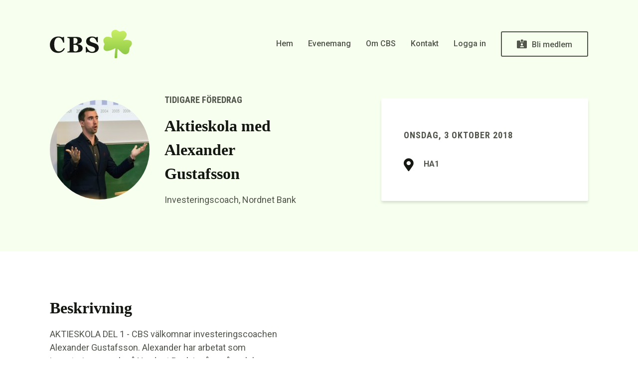

--- FILE ---
content_type: text/html; charset=UTF-8
request_url: https://cbs.chalmers.se/events/aktieskola-med-alexander-gustafsson-3/
body_size: 8099
content:
<!DOCTYPE html>
<html lang="en">

<head>
    <meta charset="UTF-8">
    <meta name="viewport" content="width=device-width, initial-scale=1.0">
    <meta http-equiv="X-UA-Compatible" content="ie=edge">

    <meta name="google-site-verification" content="WkacvW9I56wyrRBWovHZ_cjUecXL5b8Dvu6XnR5HEIA" />

    <!-- Icons -->
    <link rel="icon" href="https://cbs.chalmers.se/wp-content/themes/CBS/assets/images/favicon.ico" type="image/x-icon">
    <link rel="apple-touch-icon" href="https://cbs.chalmers.se/wp-content/themes/CBS/assets/images/apple-touch-icon.png">
    <!-- Icons -->

    <script src="https://ajax.googleapis.com/ajax/libs/jquery/3.3.1/jquery.min.js"></script>

    <link rel="stylesheet" href="https://cbs.chalmers.se/wp-content/themes/CBS/assets/css/fontawesome-all.css">
    <link rel="stylesheet" href="https://cbs.chalmers.se/wp-content/themes/CBS/assets/css/style.css">
    <title>Aktieskola med Alexander Gustafsson &#8211;  Chalmers Börssällskap</title>

        <!-- object(WP_User)#1017 (8) {
  ["data"]=>
  object(stdClass)#1018 (0) {
  }
  ["ID"]=>
  int(0)
  ["caps"]=>
  array(0) {
  }
  ["cap_key"]=>
  NULL
  ["roles"]=>
  array(0) {
  }
  ["allcaps"]=>
  array(0) {
  }
  ["filter"]=>
  NULL
  ["site_id":"WP_User":private]=>
  int(0)
}
 -->
    <!-- can edit array(0) {
}
 -->

    <meta name='robots' content='max-image-preview:large' />
	<style>img:is([sizes="auto" i], [sizes^="auto," i]) { contain-intrinsic-size: 3000px 1500px }</style>
	<link rel="alternate" type="application/rss+xml" title="Chalmers Börssällskap &raquo; Kommentarsflöde för Aktieskola med Alexander Gustafsson" href="https://cbs.chalmers.se/events/aktieskola-med-alexander-gustafsson-3/feed/" />
<script type="text/javascript">
/* <![CDATA[ */
window._wpemojiSettings = {"baseUrl":"https:\/\/s.w.org\/images\/core\/emoji\/15.1.0\/72x72\/","ext":".png","svgUrl":"https:\/\/s.w.org\/images\/core\/emoji\/15.1.0\/svg\/","svgExt":".svg","source":{"concatemoji":"https:\/\/cbs.chalmers.se\/wp-includes\/js\/wp-emoji-release.min.js?ver=6.8.1"}};
/*! This file is auto-generated */
!function(i,n){var o,s,e;function c(e){try{var t={supportTests:e,timestamp:(new Date).valueOf()};sessionStorage.setItem(o,JSON.stringify(t))}catch(e){}}function p(e,t,n){e.clearRect(0,0,e.canvas.width,e.canvas.height),e.fillText(t,0,0);var t=new Uint32Array(e.getImageData(0,0,e.canvas.width,e.canvas.height).data),r=(e.clearRect(0,0,e.canvas.width,e.canvas.height),e.fillText(n,0,0),new Uint32Array(e.getImageData(0,0,e.canvas.width,e.canvas.height).data));return t.every(function(e,t){return e===r[t]})}function u(e,t,n){switch(t){case"flag":return n(e,"\ud83c\udff3\ufe0f\u200d\u26a7\ufe0f","\ud83c\udff3\ufe0f\u200b\u26a7\ufe0f")?!1:!n(e,"\ud83c\uddfa\ud83c\uddf3","\ud83c\uddfa\u200b\ud83c\uddf3")&&!n(e,"\ud83c\udff4\udb40\udc67\udb40\udc62\udb40\udc65\udb40\udc6e\udb40\udc67\udb40\udc7f","\ud83c\udff4\u200b\udb40\udc67\u200b\udb40\udc62\u200b\udb40\udc65\u200b\udb40\udc6e\u200b\udb40\udc67\u200b\udb40\udc7f");case"emoji":return!n(e,"\ud83d\udc26\u200d\ud83d\udd25","\ud83d\udc26\u200b\ud83d\udd25")}return!1}function f(e,t,n){var r="undefined"!=typeof WorkerGlobalScope&&self instanceof WorkerGlobalScope?new OffscreenCanvas(300,150):i.createElement("canvas"),a=r.getContext("2d",{willReadFrequently:!0}),o=(a.textBaseline="top",a.font="600 32px Arial",{});return e.forEach(function(e){o[e]=t(a,e,n)}),o}function t(e){var t=i.createElement("script");t.src=e,t.defer=!0,i.head.appendChild(t)}"undefined"!=typeof Promise&&(o="wpEmojiSettingsSupports",s=["flag","emoji"],n.supports={everything:!0,everythingExceptFlag:!0},e=new Promise(function(e){i.addEventListener("DOMContentLoaded",e,{once:!0})}),new Promise(function(t){var n=function(){try{var e=JSON.parse(sessionStorage.getItem(o));if("object"==typeof e&&"number"==typeof e.timestamp&&(new Date).valueOf()<e.timestamp+604800&&"object"==typeof e.supportTests)return e.supportTests}catch(e){}return null}();if(!n){if("undefined"!=typeof Worker&&"undefined"!=typeof OffscreenCanvas&&"undefined"!=typeof URL&&URL.createObjectURL&&"undefined"!=typeof Blob)try{var e="postMessage("+f.toString()+"("+[JSON.stringify(s),u.toString(),p.toString()].join(",")+"));",r=new Blob([e],{type:"text/javascript"}),a=new Worker(URL.createObjectURL(r),{name:"wpTestEmojiSupports"});return void(a.onmessage=function(e){c(n=e.data),a.terminate(),t(n)})}catch(e){}c(n=f(s,u,p))}t(n)}).then(function(e){for(var t in e)n.supports[t]=e[t],n.supports.everything=n.supports.everything&&n.supports[t],"flag"!==t&&(n.supports.everythingExceptFlag=n.supports.everythingExceptFlag&&n.supports[t]);n.supports.everythingExceptFlag=n.supports.everythingExceptFlag&&!n.supports.flag,n.DOMReady=!1,n.readyCallback=function(){n.DOMReady=!0}}).then(function(){return e}).then(function(){var e;n.supports.everything||(n.readyCallback(),(e=n.source||{}).concatemoji?t(e.concatemoji):e.wpemoji&&e.twemoji&&(t(e.twemoji),t(e.wpemoji)))}))}((window,document),window._wpemojiSettings);
/* ]]> */
</script>
<style id='wp-emoji-styles-inline-css' type='text/css'>

	img.wp-smiley, img.emoji {
		display: inline !important;
		border: none !important;
		box-shadow: none !important;
		height: 1em !important;
		width: 1em !important;
		margin: 0 0.07em !important;
		vertical-align: -0.1em !important;
		background: none !important;
		padding: 0 !important;
	}
</style>
<link rel='stylesheet' id='wp-block-library-css' href='https://cbs.chalmers.se/wp-includes/css/dist/block-library/style.min.css?ver=6.8.1' type='text/css' media='all' />
<style id='classic-theme-styles-inline-css' type='text/css'>
/*! This file is auto-generated */
.wp-block-button__link{color:#fff;background-color:#32373c;border-radius:9999px;box-shadow:none;text-decoration:none;padding:calc(.667em + 2px) calc(1.333em + 2px);font-size:1.125em}.wp-block-file__button{background:#32373c;color:#fff;text-decoration:none}
</style>
<style id='global-styles-inline-css' type='text/css'>
:root{--wp--preset--aspect-ratio--square: 1;--wp--preset--aspect-ratio--4-3: 4/3;--wp--preset--aspect-ratio--3-4: 3/4;--wp--preset--aspect-ratio--3-2: 3/2;--wp--preset--aspect-ratio--2-3: 2/3;--wp--preset--aspect-ratio--16-9: 16/9;--wp--preset--aspect-ratio--9-16: 9/16;--wp--preset--color--black: #000000;--wp--preset--color--cyan-bluish-gray: #abb8c3;--wp--preset--color--white: #ffffff;--wp--preset--color--pale-pink: #f78da7;--wp--preset--color--vivid-red: #cf2e2e;--wp--preset--color--luminous-vivid-orange: #ff6900;--wp--preset--color--luminous-vivid-amber: #fcb900;--wp--preset--color--light-green-cyan: #7bdcb5;--wp--preset--color--vivid-green-cyan: #00d084;--wp--preset--color--pale-cyan-blue: #8ed1fc;--wp--preset--color--vivid-cyan-blue: #0693e3;--wp--preset--color--vivid-purple: #9b51e0;--wp--preset--gradient--vivid-cyan-blue-to-vivid-purple: linear-gradient(135deg,rgba(6,147,227,1) 0%,rgb(155,81,224) 100%);--wp--preset--gradient--light-green-cyan-to-vivid-green-cyan: linear-gradient(135deg,rgb(122,220,180) 0%,rgb(0,208,130) 100%);--wp--preset--gradient--luminous-vivid-amber-to-luminous-vivid-orange: linear-gradient(135deg,rgba(252,185,0,1) 0%,rgba(255,105,0,1) 100%);--wp--preset--gradient--luminous-vivid-orange-to-vivid-red: linear-gradient(135deg,rgba(255,105,0,1) 0%,rgb(207,46,46) 100%);--wp--preset--gradient--very-light-gray-to-cyan-bluish-gray: linear-gradient(135deg,rgb(238,238,238) 0%,rgb(169,184,195) 100%);--wp--preset--gradient--cool-to-warm-spectrum: linear-gradient(135deg,rgb(74,234,220) 0%,rgb(151,120,209) 20%,rgb(207,42,186) 40%,rgb(238,44,130) 60%,rgb(251,105,98) 80%,rgb(254,248,76) 100%);--wp--preset--gradient--blush-light-purple: linear-gradient(135deg,rgb(255,206,236) 0%,rgb(152,150,240) 100%);--wp--preset--gradient--blush-bordeaux: linear-gradient(135deg,rgb(254,205,165) 0%,rgb(254,45,45) 50%,rgb(107,0,62) 100%);--wp--preset--gradient--luminous-dusk: linear-gradient(135deg,rgb(255,203,112) 0%,rgb(199,81,192) 50%,rgb(65,88,208) 100%);--wp--preset--gradient--pale-ocean: linear-gradient(135deg,rgb(255,245,203) 0%,rgb(182,227,212) 50%,rgb(51,167,181) 100%);--wp--preset--gradient--electric-grass: linear-gradient(135deg,rgb(202,248,128) 0%,rgb(113,206,126) 100%);--wp--preset--gradient--midnight: linear-gradient(135deg,rgb(2,3,129) 0%,rgb(40,116,252) 100%);--wp--preset--font-size--small: 13px;--wp--preset--font-size--medium: 20px;--wp--preset--font-size--large: 36px;--wp--preset--font-size--x-large: 42px;--wp--preset--spacing--20: 0.44rem;--wp--preset--spacing--30: 0.67rem;--wp--preset--spacing--40: 1rem;--wp--preset--spacing--50: 1.5rem;--wp--preset--spacing--60: 2.25rem;--wp--preset--spacing--70: 3.38rem;--wp--preset--spacing--80: 5.06rem;--wp--preset--shadow--natural: 6px 6px 9px rgba(0, 0, 0, 0.2);--wp--preset--shadow--deep: 12px 12px 50px rgba(0, 0, 0, 0.4);--wp--preset--shadow--sharp: 6px 6px 0px rgba(0, 0, 0, 0.2);--wp--preset--shadow--outlined: 6px 6px 0px -3px rgba(255, 255, 255, 1), 6px 6px rgba(0, 0, 0, 1);--wp--preset--shadow--crisp: 6px 6px 0px rgba(0, 0, 0, 1);}:where(.is-layout-flex){gap: 0.5em;}:where(.is-layout-grid){gap: 0.5em;}body .is-layout-flex{display: flex;}.is-layout-flex{flex-wrap: wrap;align-items: center;}.is-layout-flex > :is(*, div){margin: 0;}body .is-layout-grid{display: grid;}.is-layout-grid > :is(*, div){margin: 0;}:where(.wp-block-columns.is-layout-flex){gap: 2em;}:where(.wp-block-columns.is-layout-grid){gap: 2em;}:where(.wp-block-post-template.is-layout-flex){gap: 1.25em;}:where(.wp-block-post-template.is-layout-grid){gap: 1.25em;}.has-black-color{color: var(--wp--preset--color--black) !important;}.has-cyan-bluish-gray-color{color: var(--wp--preset--color--cyan-bluish-gray) !important;}.has-white-color{color: var(--wp--preset--color--white) !important;}.has-pale-pink-color{color: var(--wp--preset--color--pale-pink) !important;}.has-vivid-red-color{color: var(--wp--preset--color--vivid-red) !important;}.has-luminous-vivid-orange-color{color: var(--wp--preset--color--luminous-vivid-orange) !important;}.has-luminous-vivid-amber-color{color: var(--wp--preset--color--luminous-vivid-amber) !important;}.has-light-green-cyan-color{color: var(--wp--preset--color--light-green-cyan) !important;}.has-vivid-green-cyan-color{color: var(--wp--preset--color--vivid-green-cyan) !important;}.has-pale-cyan-blue-color{color: var(--wp--preset--color--pale-cyan-blue) !important;}.has-vivid-cyan-blue-color{color: var(--wp--preset--color--vivid-cyan-blue) !important;}.has-vivid-purple-color{color: var(--wp--preset--color--vivid-purple) !important;}.has-black-background-color{background-color: var(--wp--preset--color--black) !important;}.has-cyan-bluish-gray-background-color{background-color: var(--wp--preset--color--cyan-bluish-gray) !important;}.has-white-background-color{background-color: var(--wp--preset--color--white) !important;}.has-pale-pink-background-color{background-color: var(--wp--preset--color--pale-pink) !important;}.has-vivid-red-background-color{background-color: var(--wp--preset--color--vivid-red) !important;}.has-luminous-vivid-orange-background-color{background-color: var(--wp--preset--color--luminous-vivid-orange) !important;}.has-luminous-vivid-amber-background-color{background-color: var(--wp--preset--color--luminous-vivid-amber) !important;}.has-light-green-cyan-background-color{background-color: var(--wp--preset--color--light-green-cyan) !important;}.has-vivid-green-cyan-background-color{background-color: var(--wp--preset--color--vivid-green-cyan) !important;}.has-pale-cyan-blue-background-color{background-color: var(--wp--preset--color--pale-cyan-blue) !important;}.has-vivid-cyan-blue-background-color{background-color: var(--wp--preset--color--vivid-cyan-blue) !important;}.has-vivid-purple-background-color{background-color: var(--wp--preset--color--vivid-purple) !important;}.has-black-border-color{border-color: var(--wp--preset--color--black) !important;}.has-cyan-bluish-gray-border-color{border-color: var(--wp--preset--color--cyan-bluish-gray) !important;}.has-white-border-color{border-color: var(--wp--preset--color--white) !important;}.has-pale-pink-border-color{border-color: var(--wp--preset--color--pale-pink) !important;}.has-vivid-red-border-color{border-color: var(--wp--preset--color--vivid-red) !important;}.has-luminous-vivid-orange-border-color{border-color: var(--wp--preset--color--luminous-vivid-orange) !important;}.has-luminous-vivid-amber-border-color{border-color: var(--wp--preset--color--luminous-vivid-amber) !important;}.has-light-green-cyan-border-color{border-color: var(--wp--preset--color--light-green-cyan) !important;}.has-vivid-green-cyan-border-color{border-color: var(--wp--preset--color--vivid-green-cyan) !important;}.has-pale-cyan-blue-border-color{border-color: var(--wp--preset--color--pale-cyan-blue) !important;}.has-vivid-cyan-blue-border-color{border-color: var(--wp--preset--color--vivid-cyan-blue) !important;}.has-vivid-purple-border-color{border-color: var(--wp--preset--color--vivid-purple) !important;}.has-vivid-cyan-blue-to-vivid-purple-gradient-background{background: var(--wp--preset--gradient--vivid-cyan-blue-to-vivid-purple) !important;}.has-light-green-cyan-to-vivid-green-cyan-gradient-background{background: var(--wp--preset--gradient--light-green-cyan-to-vivid-green-cyan) !important;}.has-luminous-vivid-amber-to-luminous-vivid-orange-gradient-background{background: var(--wp--preset--gradient--luminous-vivid-amber-to-luminous-vivid-orange) !important;}.has-luminous-vivid-orange-to-vivid-red-gradient-background{background: var(--wp--preset--gradient--luminous-vivid-orange-to-vivid-red) !important;}.has-very-light-gray-to-cyan-bluish-gray-gradient-background{background: var(--wp--preset--gradient--very-light-gray-to-cyan-bluish-gray) !important;}.has-cool-to-warm-spectrum-gradient-background{background: var(--wp--preset--gradient--cool-to-warm-spectrum) !important;}.has-blush-light-purple-gradient-background{background: var(--wp--preset--gradient--blush-light-purple) !important;}.has-blush-bordeaux-gradient-background{background: var(--wp--preset--gradient--blush-bordeaux) !important;}.has-luminous-dusk-gradient-background{background: var(--wp--preset--gradient--luminous-dusk) !important;}.has-pale-ocean-gradient-background{background: var(--wp--preset--gradient--pale-ocean) !important;}.has-electric-grass-gradient-background{background: var(--wp--preset--gradient--electric-grass) !important;}.has-midnight-gradient-background{background: var(--wp--preset--gradient--midnight) !important;}.has-small-font-size{font-size: var(--wp--preset--font-size--small) !important;}.has-medium-font-size{font-size: var(--wp--preset--font-size--medium) !important;}.has-large-font-size{font-size: var(--wp--preset--font-size--large) !important;}.has-x-large-font-size{font-size: var(--wp--preset--font-size--x-large) !important;}
:where(.wp-block-post-template.is-layout-flex){gap: 1.25em;}:where(.wp-block-post-template.is-layout-grid){gap: 1.25em;}
:where(.wp-block-columns.is-layout-flex){gap: 2em;}:where(.wp-block-columns.is-layout-grid){gap: 2em;}
:root :where(.wp-block-pullquote){font-size: 1.5em;line-height: 1.6;}
</style>
<link rel='stylesheet' id='contact-form-7-css' href='https://cbs.chalmers.se/wp-content/plugins/contact-form-7/includes/css/styles.css?ver=5.9.8' type='text/css' media='all' />
<link rel='stylesheet' id='if-menu-site-css-css' href='https://cbs.chalmers.se/wp-content/plugins/if-menu/assets/if-menu-site.css?ver=6.8.1' type='text/css' media='all' />
<script type="text/javascript" src="https://cbs.chalmers.se/wp-includes/js/jquery/jquery.min.js?ver=3.7.1" id="jquery-core-js"></script>
<script type="text/javascript" src="https://cbs.chalmers.se/wp-includes/js/jquery/jquery-migrate.min.js?ver=3.4.1" id="jquery-migrate-js"></script>
<script type="text/javascript" src="https://cbs.chalmers.se/wp-content/plugins/google-analyticator/external-tracking.min.js?ver=6.5.4" id="ga-external-tracking-js"></script>
<link rel="https://api.w.org/" href="https://cbs.chalmers.se/wp-json/" /><link rel="EditURI" type="application/rsd+xml" title="RSD" href="https://cbs.chalmers.se/xmlrpc.php?rsd" />
<meta name="generator" content="WordPress 6.8.1" />
<link rel="canonical" href="https://cbs.chalmers.se/events/aktieskola-med-alexander-gustafsson-3/" />
<link rel='shortlink' href='https://cbs.chalmers.se/?p=2943' />
<link rel="alternate" title="oEmbed (JSON)" type="application/json+oembed" href="https://cbs.chalmers.se/wp-json/oembed/1.0/embed?url=https%3A%2F%2Fcbs.chalmers.se%2Fevents%2Faktieskola-med-alexander-gustafsson-3%2F" />
<link rel="alternate" title="oEmbed (XML)" type="text/xml+oembed" href="https://cbs.chalmers.se/wp-json/oembed/1.0/embed?url=https%3A%2F%2Fcbs.chalmers.se%2Fevents%2Faktieskola-med-alexander-gustafsson-3%2F&#038;format=xml" />
<!-- Google Analytics Tracking by Google Analyticator 6.5.4: http://www.videousermanuals.com/google-analyticator/ -->
<script type="text/javascript">
    var analyticsFileTypes = [''];
    var analyticsSnippet = 'disabled';
    var analyticsEventTracking = 'enabled';
</script>
<script type="text/javascript">
	(function(i,s,o,g,r,a,m){i['GoogleAnalyticsObject']=r;i[r]=i[r]||function(){
	(i[r].q=i[r].q||[]).push(arguments)},i[r].l=1*new Date();a=s.createElement(o),
	m=s.getElementsByTagName(o)[0];a.async=1;a.src=g;m.parentNode.insertBefore(a,m)
	})(window,document,'script','//www.google-analytics.com/analytics.js','ga');
	ga('create', 'UA-99821051-1', 'auto');
 
	ga('send', 'pageview');
</script>

</head>

<body class="wp-singular events-template-default single single-events postid-2943 wp-theme-CBS">
    <!--[if IE]>
<div style="position: fixed; z-index: 9999; top: 0; left: 0; right: 0; bottom: 0; background: white; padding: 50px; text-align: center;">
    <div class="ie-inner" style="max-width: 500px; margin-left: auto; margin-right: auto;">
        <h2>UPPDATERA DIN WEBBLÄSARE</h2>
        <p style="margin-top: 12px;">Vi använder modern webbteknik för att ge våra besökare en så bra upplevelse som möjligt.
        Din webbläsare är dessvärre utdaterad, men du kan med några enkla klick uppdatera för att surfa både snabbare och säkrare.<br><br></p>
        <p style="margin-top: 12px;"><strong>Vänligen uppdatera din webbläsare för att fortsätta.</strong></p>
        <a style="color: #fff; padding: 10px 30px; margin-top: 30px; display: inline-block; background-color: #000; font-weight: bold;" href="http://outdatedbrowser.com/" target="_blank">UPPDATERA NU</a>
    </div>
</div>
<![endif]-->
    <div class="mobile-menu">
    <div class="spacing large"></div>
    <div class="container">
        <div class="row justify-content-between align-items-center">
            <div class="col">
                <a href="https://cbs.chalmers.se"><img src="https://cbs.chalmers.se/wp-content/themes/CBS/assets/images/logo.svg" alt="Logo"></a>
            </div>
            <div class="col text-right">
                <a class="close"><i class="fal fa-times"></i></a>
            </div>
        </div>
        <div class="spacing large"></div>
        <ul>
            <div class="menu-huvudmeny-container"><ul id="menu-huvudmeny" class="menu"><li id="menu-item-2801" class="menu-item menu-item-type-post_type menu-item-object-page menu-item-home menu-item-2801"><a href="https://cbs.chalmers.se/">Hem</a></li>
<li id="menu-item-2885" class="menu-item menu-item-type-post_type_archive menu-item-object-events menu-item-2885"><a href="https://cbs.chalmers.se/events/">Evenemang</a></li>
<li id="menu-item-20" class="menu-item menu-item-type-post_type menu-item-object-page menu-item-20"><a href="https://cbs.chalmers.se/om-cbs/">Om CBS</a></li>
<li id="menu-item-34" class="menu-item menu-item-type-post_type menu-item-object-page menu-item-34"><a href="https://cbs.chalmers.se/kontakt/">Kontakt</a></li>
<li id="menu-item-653" class="menu-item menu-item-type-post_type menu-item-object-page menu-item-653"><a href="https://cbs.chalmers.se/medlemmar/">Logga in</a></li>
<li id="menu-item-2791" class="cta menu-item menu-item-type-post_type menu-item-object-page menu-item-2791"><a href="https://cbs.chalmers.se/bli-medlem/">Bli medlem</a></li>
</ul></div>        </ul>
    </div>
</div>

<script>
    $(document).ready(function() {
        $('.open.mobile-menu-button').click(function() {
            $('body').addClass('mobile-menu-open');
        });
        $('.close').click(function() {
            $('body').removeClass('mobile-menu-open');
        });
    });
</script>        <nav class="container">
        <div class="spacing large"></div>
        <div class="row justify-content-between align-items-center">
            <div class="col col-lg-2 logo">
                <a href="https://cbs.chalmers.se"><img src="https://cbs.chalmers.se/wp-content/themes/CBS/assets/images/logo.svg" alt="Logo"></a>
            </div>
            <div class="col-lg-10 text-right desktop-menu">
                <div class="menu-huvudmeny-container"><ul id="menu-huvudmeny-1" class="menu"><li class="menu-item menu-item-type-post_type menu-item-object-page menu-item-home menu-item-2801"><a href="https://cbs.chalmers.se/">Hem</a></li>
<li class="menu-item menu-item-type-post_type_archive menu-item-object-events menu-item-2885"><a href="https://cbs.chalmers.se/events/">Evenemang</a></li>
<li class="menu-item menu-item-type-post_type menu-item-object-page menu-item-20"><a href="https://cbs.chalmers.se/om-cbs/">Om CBS</a></li>
<li class="menu-item menu-item-type-post_type menu-item-object-page menu-item-34"><a href="https://cbs.chalmers.se/kontakt/">Kontakt</a></li>
<li class="menu-item menu-item-type-post_type menu-item-object-page menu-item-653"><a href="https://cbs.chalmers.se/medlemmar/">Logga in</a></li>
<li class="cta menu-item menu-item-type-post_type menu-item-object-page menu-item-2791"><a href="https://cbs.chalmers.se/bli-medlem/">Bli medlem</a></li>
</ul></div>            </div>
            <div class="col d-lg-none d-xl-none text-right">
    <a class="open mobile-menu-button"><i class="fal fa-bars"></i></a>
</div>        </div>
        <div class="spacing large"></div>
    </nav>

<section class="padding green header single-events">
    <div class="nav-spacing"></div>
        <div class="container">
            <div class="row justify-content-between align-items-center">
                <div class="col-lg-6">
                    <div class="event list">
                        <div class="image" style="background-image: url(https://cbs.chalmers.se/wp-content/uploads/2018/10/alexandergustafsson-300x200.jpg);"></div>
                        <div class="description">
                            <p class="condensed uppercase">Tidigare föredrag</p>
                            <div class="spacing small"></div>
                            <h1>Aktieskola med Alexander Gustafsson</h1>
                            <div class="spacing small"></div>
                            <p>Investeringscoach, Nordnet Bank</p>
                                                    </div>
                    </div>
                </div>
                <div class="col-lg-5">
                    <div class="spacing large d-lg-none d-xl-none"></div>
                    <div class="white-event">
                        <div class="top padding large bg-white">
                                                                                            
                            <p class="condensed uppercase">onsdag, 3 oktober 2018</p>
                            <div class="spacing"></div>                                                        <p><b><i class="fas text-black fa-map-marker-alt"></i> HA1</b>                                                                                                                 </div>
                    </div>
                </div>
            </div>
        </div>
    </div>
</section>


    <section class="padding">
        <div class="container">
            <div class="row justify-content-between ">
                <div class="col-lg-6">
                    <h2>Beskrivning</h2>
                    <div class="spacing small"></div>
                    <p>AKTIESKOLA DEL 1 - CBS välkomnar investeringscoachen Alexander Gustafsson. Alexander har arbetat som investeringscoach på Nordnet Bank i många år och kommer nu till oss för att under en timme hålla i en aktieskola. Han kommer att reda ut hur man investerar i aktier och hur man på bästa sätt får igång sitt sparande samt dela med sig av tips och trix att tänka på innan man ger sig ut på aktiemarknaden. Detta vill ni inte missa! Så spara in på lunchkostnaden och kom för att lära dig mer om hur du sparar och handlar för att få pengarna att växa. <br />
<br />
Detta är den första kursen av våra kommande aktieskolor. Det är inget krav på att gå på denna för att delta i nästkommande, men vill man få en grundläggande kunskap om börsen, aktier och fonder är detta ett perfekt tillfälle. <br />
<br />
 Vill du ställa frågor till Alexander redan nu kan du göra det på twitter, instagram, facebook eller i CBS-appen under #CBSGustafsson<br />
<br />
För att kunna delta behöver du vara medlem i Chalmers Börssällskap. Detta blir du enklast i vår app, registrera dig som medlem och betala 50kr direkt i appen. Medlemskapet gäller hela verksamhetsåret. Du som är medlem sedan tidigare behöver uppdatera ditt medlemskap för läsåret 18/19. <br />
<br />
Kom och lyssna på Alexander Gustafsson den 3 oktober i HA1!<br />
<br />
Nordnet Bank bjuder på lunch! </p>                </div>
                <div class="col-lg-5">
                                    </div>
            </div>
        </div>
    </section>

<section class="padding small green cta">
    <div class="container">
        <div class="row align-items-center">
            <div class="col-md-5 col-lg-5">
                <h2>Bli medlem i CBS</h2>
                <div class="spacing small"></div>
                <p>Fri entré till alla våra evenemang.</p>
            </div>
            <div class="col-md-7 col-lg-7">
                <div class="row align-items-center">
                    <div class="col-lg-6">
                        <div class="spacing d-md-none d-lg-none d-xl-none"></div>
                        <p class="condensed text-md-center text-lg-right text-xl-right">Endast 100 kr för fem läsår</p>
                        <div class="spacing small d-lg-none d-xl-none"></div>
                    </div>
                    <div class="col-lg-6">
                        <a href="https://cbs.chalmers.se/bli-medlem/" class="button green fill full cta"><i class="fas fa-id-card-alt"></i> Bli medlem</a>
                    </div>
                </div>
            </div>
        </div>
    </div>
</section>

<footer>
    <div class="bg-black">
        <div class="container">
            <div class="row">
                <div class="col socials">
                    <a href="https://www.facebook.com/cbschalmers/?ref=br_rs"><i class="fab fa-fw fa-facebook"></i> <span>Facebook</span></a>
                    <a href="https://www.instagram.com/chalmersborssallskap/"><i class="fab fa-fw fa-instagram"></i> <span>Instagram</span></a>
                    <a href="http://linkedin.com/company/chalmers-business-society"><i class="fab fa-fw fa-linkedin"></i> <span>LinkedIn</span></a>

                </div>
            </div>
        </div>
    </div>
    <div class="container padding">
        <div class="row align-items-top justify-content-between">
            <div class="col-lg-3 logo">
                <a href="https://cbs.chalmers.se"><img src="https://cbs.chalmers.se/wp-content/themes/CBS/assets/images/logo_sub.svg" alt="Logo"></a>
            </div>
            <div class="col-lg-2">
                <p class="condensed">FÖRENINGEN</p>
                <div class="menu-foreningen-container"><ul id="menu-foreningen" class="menu"><li id="menu-item-2793" class="menu-item menu-item-type-post_type_archive menu-item-object-events menu-item-2793"><a href="https://cbs.chalmers.se/events/">Evenemang</a></li>
<li id="menu-item-2794" class="menu-item menu-item-type-post_type menu-item-object-page menu-item-2794"><a href="https://cbs.chalmers.se/om-cbs/">Om CBS</a></li>
<li id="menu-item-2795" class="menu-item menu-item-type-post_type menu-item-object-page menu-item-2795"><a href="https://cbs.chalmers.se/kontakt/">Kontakt</a></li>
<li id="menu-item-2888" class="menu-item menu-item-type-post_type menu-item-object-page menu-item-2888"><a href="https://cbs.chalmers.se/personuppgifter/">Personuppgiftspolicy</a></li>
<li id="menu-item-3638" class="menu-item menu-item-type-post_type menu-item-object-page menu-item-3638"><a href="https://cbs.chalmers.se/samarbetspartners/">Samarbetspartners</a></li>
</ul></div>                <div class="spacing d-lg-none d-xl-none"></div>
            </div>
            <div class="col-lg-2">
                <p class="condensed">MEDLEMSKAP</p>
                <div class="menu-medlemskap-container"><ul id="menu-medlemskap" class="menu"><li id="menu-item-2798" class="menu-item menu-item-type-post_type menu-item-object-page menu-item-2798"><a href="https://cbs.chalmers.se/medlemmar/">Logga in</a></li>
<li id="menu-item-2797" class="menu-item menu-item-type-post_type menu-item-object-page menu-item-2797"><a href="https://cbs.chalmers.se/bli-medlem/">Bli medlem</a></li>
<li id="menu-item-2799" class="menu-item menu-item-type-post_type menu-item-object-page menu-item-2799"><a href="https://cbs.chalmers.se/glomt-losenord/">Återställ lösenord</a></li>
</ul></div>                <div class="spacing d-lg-none d-xl-none"></div>
            </div>
            <div class="col-lg-2">
                <p class="condensed">HÄMTA APPEN</p>
                <a href="https://itunes.apple.com/se/app/chalmers-b%C3%B6rss%C3%A4llskap/id1190269898?mt=8">
                    <p>App Store (iOS)</p>
                </a>
                <a href="https://play.google.com/store/apps/details?id=com.fagerstrom.CBSmobile&#038;hl=sv">
                    <p>Play Store (Android)</p>
                </a>
            </div>
            <div class="col-lg-2 text-lg-right chalmers">
                <a href="https://chalmersstudentkar.se" target="_blank">
                    <img src="https://cbs.chalmers.se/wp-content/themes/CBS/assets/images/chalmers-sk.png" alt="Logo">
                </a>
            </div>
        </div>
    </div>
    <div class="container">
        <div class="row">
            <div class="col">
                <hr>
            </div>
        </div>
    </div>
    <div class="container copyright">
        <div class="row">
            <div class="col-md-6 col-lg-6">
                <p>© Copyright 2026 Chalmers Börssällskap</p>
            </div>
            <div class="col-md-6 col-lg-6">
                <div class="spacing small d-md-none d-lg-none d-xl-none"></div>
                <p class="text-md-right text-lg-right text-xl-right">Utvecklad av <a href="https://sharpmind.se/">Sharpmind Digitalbyrå</a></p>
            </div>
        </div>
    </div>
</footer>
<script type="speculationrules">
{"prefetch":[{"source":"document","where":{"and":[{"href_matches":"\/*"},{"not":{"href_matches":["\/wp-*.php","\/wp-admin\/*","\/wp-content\/uploads\/*","\/wp-content\/*","\/wp-content\/plugins\/*","\/wp-content\/themes\/CBS\/*","\/*\\?(.+)"]}},{"not":{"selector_matches":"a[rel~=\"nofollow\"]"}},{"not":{"selector_matches":".no-prefetch, .no-prefetch a"}}]},"eagerness":"conservative"}]}
</script>
<script type="text/javascript" src="https://cbs.chalmers.se/wp-includes/js/dist/hooks.min.js?ver=4d63a3d491d11ffd8ac6" id="wp-hooks-js"></script>
<script type="text/javascript" src="https://cbs.chalmers.se/wp-includes/js/dist/i18n.min.js?ver=5e580eb46a90c2b997e6" id="wp-i18n-js"></script>
<script type="text/javascript" id="wp-i18n-js-after">
/* <![CDATA[ */
wp.i18n.setLocaleData( { 'text direction\u0004ltr': [ 'ltr' ] } );
/* ]]> */
</script>
<script type="text/javascript" src="https://cbs.chalmers.se/wp-content/plugins/contact-form-7/includes/swv/js/index.js?ver=5.9.8" id="swv-js"></script>
<script type="text/javascript" id="contact-form-7-js-extra">
/* <![CDATA[ */
var wpcf7 = {"api":{"root":"https:\/\/cbs.chalmers.se\/wp-json\/","namespace":"contact-form-7\/v1"},"cached":"1"};
/* ]]> */
</script>
<script type="text/javascript" src="https://cbs.chalmers.se/wp-content/plugins/contact-form-7/includes/js/index.js?ver=5.9.8" id="contact-form-7-js"></script>
</body>

</html>

<!--
Performance optimized by W3 Total Cache. Learn more: https://www.boldgrid.com/w3-total-cache/

Page Caching using Disk: Enhanced (SSL caching disabled) 

Served from: cbs.chalmers.se @ 2026-01-17 08:58:21 by W3 Total Cache
-->

--- FILE ---
content_type: text/css
request_url: https://cbs.chalmers.se/wp-content/themes/CBS/assets/css/style.css
body_size: 8295
content:
@import url('https://fonts.googleapis.com/css?family=Roboto+Condensed:700|Roboto:400,500,700');
/*!
 * Bootstrap Reboot v4.1.1 (https://getbootstrap.com/)
 * Copyright 2011-2018 The Bootstrap Authors
 * Copyright 2011-2018 Twitter, Inc.
 * Licensed under MIT (https://github.com/twbs/bootstrap/blob/master/LICENSE)
 * Forked from Normalize.css, licensed MIT (https://github.com/necolas/normalize.css/blob/master/LICENSE.md)
 */
*, *::before, *::after {
  box-sizing: border-box;
}
html {
  font-family: sans-serif;
  line-height: 1.15;
  -webkit-text-size-adjust: 100%;
  -ms-text-size-adjust: 100%;
  -ms-overflow-style: scrollbar;
  -webkit-tap-highlight-color: rgba(0, 0, 0, 0);
}
@-ms-viewport {
  width: device-width;
}
article, aside, figcaption, figure, footer, header, hgroup, main, nav, section {
  display: block;
}
body {
  margin: 0;
  font-family: -apple-system, BlinkMacSystemFont, "Segoe UI", Roboto, "Helvetica Neue", Arial, sans-serif, "Apple Color Emoji", "Segoe UI Emoji", "Segoe UI Symbol";
  font-size: 1rem;
  font-weight: 400;
  line-height: 1.5;
  color: #212529;
  text-align: left;
  background-color: #fff;
}
[tabindex="-1"]:focus {
  outline: 0 !important;
}
hr {
  box-sizing: content-box;
  height: 0;
  overflow: visible;
}
h1, h2, h3, h4, h5, h6 {
  margin-top: 0;
  margin-bottom: 0.5rem;
}
p {
  margin-top: 0;
  margin-bottom: 1rem;
}
abbr[title], abbr[data-original-title] {
  text-decoration: underline;
  text-decoration: underline dotted;
  cursor: help;
  border-bottom: 0;
}
address {
  margin-bottom: 1rem;
  font-style: normal;
  line-height: inherit;
}
ol, ul, dl {
  margin-top: 0;
  margin-bottom: 1rem;
}
ol ol, ul ul, ol ul, ul ol {
  margin-bottom: 0;
}
dt {
  font-weight: 700;
}
dd {
  margin-bottom: 0.5rem;
  margin-left: 0;
}
blockquote {
  margin: 0 0 1rem;
}
dfn {
  font-style: italic;
}
b, strong {
  font-weight: bolder;
}
small {
  font-size: 80%;
}
sub, sup {
  position: relative;
  font-size: 75%;
  line-height: 0;
  vertical-align: baseline;
}
sub {
  bottom: -0.25em;
}
sup {
  top: -0.5em;
}
a {
  color: #007bff;
  text-decoration: none;
  background-color: transparent;
  -webkit-text-decoration-skip: objects;
}
a:hover {
  color: #0056b3;
  text-decoration: underline;
}
a:not([href]):not([tabindex]) {
  color: inherit;
  text-decoration: none;
}
a:not([href]):not([tabindex]):hover, a:not([href]):not([tabindex]):focus {
  color: inherit;
  text-decoration: none;
}
a:not([href]):not([tabindex]):focus {
  outline: 0;
}
pre, code, kbd, samp {
  font-family: SFMono-Regular, Menlo, Monaco, Consolas, "Liberation Mono", "Courier New", monospace;
  font-size: 1em;
}
pre {
  margin-top: 0;
  margin-bottom: 1rem;
  overflow: auto;
  -ms-overflow-style: scrollbar;
}
figure {
  margin: 0 0 1rem;
}
img {
  vertical-align: middle;
  border-style: none;
}
svg:not(:root) {
  overflow: hidden;
}
table {
  border-collapse: collapse;
}
caption {
  padding-top: 0.75rem;
  padding-bottom: 0.75rem;
  color: #6c757d;
  text-align: left;
  caption-side: bottom;
}
th {
  text-align: inherit;
}
label {
  display: inline-block;
  margin-bottom: 0.5rem;
}
button {
  border-radius: 0;
}
button:focus {
  outline: 1px dotted;
  outline: 5px auto -webkit-focus-ring-color;
}
input, button, select, optgroup, textarea {
  margin: 0;
  font-family: inherit;
  font-size: inherit;
  line-height: inherit;
}
button, input {
  overflow: visible;
}
button, select {
  text-transform: none;
}
button, html [type="button"], [type="reset"], [type="submit"] {
  -webkit-appearance: button;
}
button::-moz-focus-inner, [type="button"]::-moz-focus-inner, [type="reset"]::-moz-focus-inner, [type="submit"]::-moz-focus-inner {
  padding: 0;
  border-style: none;
}
input[type="radio"], input[type="checkbox"] {
  box-sizing: border-box;
  padding: 0;
}
input[type="date"], input[type="time"], input[type="datetime-local"], input[type="month"] {
  -webkit-appearance: listbox;
}
textarea {
  overflow: auto;
  resize: vertical;
}
fieldset {
  min-width: 0;
  padding: 0;
  margin: 0;
  border: 0;
}
legend {
  display: block;
  width: 100%;
  max-width: 100%;
  padding: 0;
  margin-bottom: 0.5rem;
  font-size: 1.5rem;
  line-height: inherit;
  color: inherit;
  white-space: normal;
}
progress {
  vertical-align: baseline;
}
[type="number"]::-webkit-inner-spin-button, [type="number"]::-webkit-outer-spin-button {
  height: auto;
}
[type="search"] {
  outline-offset: -2px;
  -webkit-appearance: none;
}
[type="search"]::-webkit-search-cancel-button, [type="search"]::-webkit-search-decoration {
  -webkit-appearance: none;
}
::-webkit-file-upload-button {
  font: inherit;
  -webkit-appearance: button;
}
output {
  display: inline-block;
}
summary {
  display: list-item;
  cursor: pointer;
}
template {
  display: none;
}
[hidden] {
  display: none !important;
}
/*!
 * Bootstrap Grid v4.1.1 (https://getbootstrap.com/)
 * Copyright 2011-2018 The Bootstrap Authors
 * Copyright 2011-2018 Twitter, Inc.
 * Licensed under MIT (https://github.com/twbs/bootstrap/blob/master/LICENSE)
 */
@-ms-viewport {
  width: device-width;
}
html {
  box-sizing: border-box;
  -ms-overflow-style: scrollbar;
}
*, *::before, *::after {
  box-sizing: inherit;
}
.container {
  width: 100%;
  padding-right: 30px;
  padding-left: 30px;
  margin-right: auto;
  margin-left: auto;
}
@media (min-width: 576px) {
  .container {
    max-width: 540px;
  }
}
@media (min-width: 768px) {
  .container {
    max-width: 720px;
  }
}
@media (min-width: 992px) {
  .container {
    max-width: 960px;
  }
}
@media (min-width: 1200px) {
  .container {
    max-width: 1140px;
  }
}
.container-fluid {
  width: 100%;
  padding-right: 30px;
  padding-left: 30px;
  margin-right: auto;
  margin-left: auto;
}
.row {
  display: flex;
  flex-wrap: wrap;
  margin-right: -30px;
  margin-left: -30px;
}
.no-gutters {
  margin-right: 0;
  margin-left: 0;
}
.no-gutters > .col, .no-gutters > [class*="col-"] {
  padding-right: 0;
  padding-left: 0;
}
.col-1, .col-2, .col-3, .col-4, .col-5, .col-6, .col-7, .col-8, .col-9, .col-10, .col-11, .col-12, .col, .col-auto, .col-sm-1, .col-sm-2, .col-sm-3, .col-sm-4, .col-sm-5, .col-sm-6, .col-sm-7, .col-sm-8, .col-sm-9, .col-sm-10, .col-sm-11, .col-sm-12, .col-sm, .col-sm-auto, .col-md-1, .col-md-2, .col-md-3, .col-md-4, .col-md-5, .col-md-6, .col-md-7, .col-md-8, .col-md-9, .col-md-10, .col-md-11, .col-md-12, .col-md, .col-md-auto, .col-lg-1, .col-lg-2, .col-lg-3, .col-lg-4, .col-lg-5, .col-lg-6, .col-lg-7, .col-lg-8, .col-lg-9, .col-lg-10, .col-lg-11, .col-lg-12, .col-lg, .col-lg-auto, .col-xl-1, .col-xl-2, .col-xl-3, .col-xl-4, .col-xl-5, .col-xl-6, .col-xl-7, .col-xl-8, .col-xl-9, .col-xl-10, .col-xl-11, .col-xl-12, .col-xl, .col-xl-auto {
  position: relative;
  width: 100%;
  min-height: 1px;
  padding-right: 30px;
  padding-left: 30px;
}
.col {
  flex-basis: 0;
  flex-grow: 1;
  max-width: 100%;
}
.col-auto {
  flex: 0 0 auto;
  width: auto;
  max-width: none;
}
.col-1 {
  flex: 0 0 8.3333333333%;
  max-width: 8.3333333333%;
}
.col-2 {
  flex: 0 0 16.6666666667%;
  max-width: 16.6666666667%;
}
.col-3 {
  flex: 0 0 25%;
  max-width: 25%;
}
.col-4 {
  flex: 0 0 33.3333333333%;
  max-width: 33.3333333333%;
}
.col-5 {
  flex: 0 0 41.6666666667%;
  max-width: 41.6666666667%;
}
.col-6 {
  flex: 0 0 50%;
  max-width: 50%;
}
.col-7 {
  flex: 0 0 58.3333333333%;
  max-width: 58.3333333333%;
}
.col-8 {
  flex: 0 0 66.6666666667%;
  max-width: 66.6666666667%;
}
.col-9 {
  flex: 0 0 75%;
  max-width: 75%;
}
.col-10 {
  flex: 0 0 83.3333333333%;
  max-width: 83.3333333333%;
}
.col-11 {
  flex: 0 0 91.6666666667%;
  max-width: 91.6666666667%;
}
.col-12 {
  flex: 0 0 100%;
  max-width: 100%;
}
.order-first {
  order: -1;
}
.order-last {
  order: 13;
}
.order-0 {
  order: 0;
}
.order-1 {
  order: 1;
}
.order-2 {
  order: 2;
}
.order-3 {
  order: 3;
}
.order-4 {
  order: 4;
}
.order-5 {
  order: 5;
}
.order-6 {
  order: 6;
}
.order-7 {
  order: 7;
}
.order-8 {
  order: 8;
}
.order-9 {
  order: 9;
}
.order-10 {
  order: 10;
}
.order-11 {
  order: 11;
}
.order-12 {
  order: 12;
}
.offset-1 {
  margin-left: 8.3333333333%;
}
.offset-2 {
  margin-left: 16.6666666667%;
}
.offset-3 {
  margin-left: 25%;
}
.offset-4 {
  margin-left: 33.3333333333%;
}
.offset-5 {
  margin-left: 41.6666666667%;
}
.offset-6 {
  margin-left: 50%;
}
.offset-7 {
  margin-left: 58.3333333333%;
}
.offset-8 {
  margin-left: 66.6666666667%;
}
.offset-9 {
  margin-left: 75%;
}
.offset-10 {
  margin-left: 83.3333333333%;
}
.offset-11 {
  margin-left: 91.6666666667%;
}
@media (min-width: 576px) {
  .col-sm {
    flex-basis: 0;
    flex-grow: 1;
    max-width: 100%;
  }
  .col-sm-auto {
    flex: 0 0 auto;
    width: auto;
    max-width: none;
  }
  .col-sm-1 {
    flex: 0 0 8.3333333333%;
    max-width: 8.3333333333%;
  }
  .col-sm-2 {
    flex: 0 0 16.6666666667%;
    max-width: 16.6666666667%;
  }
  .col-sm-3 {
    flex: 0 0 25%;
    max-width: 25%;
  }
  .col-sm-4 {
    flex: 0 0 33.3333333333%;
    max-width: 33.3333333333%;
  }
  .col-sm-5 {
    flex: 0 0 41.6666666667%;
    max-width: 41.6666666667%;
  }
  .col-sm-6 {
    flex: 0 0 50%;
    max-width: 50%;
  }
  .col-sm-7 {
    flex: 0 0 58.3333333333%;
    max-width: 58.3333333333%;
  }
  .col-sm-8 {
    flex: 0 0 66.6666666667%;
    max-width: 66.6666666667%;
  }
  .col-sm-9 {
    flex: 0 0 75%;
    max-width: 75%;
  }
  .col-sm-10 {
    flex: 0 0 83.3333333333%;
    max-width: 83.3333333333%;
  }
  .col-sm-11 {
    flex: 0 0 91.6666666667%;
    max-width: 91.6666666667%;
  }
  .col-sm-12 {
    flex: 0 0 100%;
    max-width: 100%;
  }
  .order-sm-first {
    order: -1;
  }
  .order-sm-last {
    order: 13;
  }
  .order-sm-0 {
    order: 0;
  }
  .order-sm-1 {
    order: 1;
  }
  .order-sm-2 {
    order: 2;
  }
  .order-sm-3 {
    order: 3;
  }
  .order-sm-4 {
    order: 4;
  }
  .order-sm-5 {
    order: 5;
  }
  .order-sm-6 {
    order: 6;
  }
  .order-sm-7 {
    order: 7;
  }
  .order-sm-8 {
    order: 8;
  }
  .order-sm-9 {
    order: 9;
  }
  .order-sm-10 {
    order: 10;
  }
  .order-sm-11 {
    order: 11;
  }
  .order-sm-12 {
    order: 12;
  }
  .offset-sm-0 {
    margin-left: 0;
  }
  .offset-sm-1 {
    margin-left: 8.3333333333%;
  }
  .offset-sm-2 {
    margin-left: 16.6666666667%;
  }
  .offset-sm-3 {
    margin-left: 25%;
  }
  .offset-sm-4 {
    margin-left: 33.3333333333%;
  }
  .offset-sm-5 {
    margin-left: 41.6666666667%;
  }
  .offset-sm-6 {
    margin-left: 50%;
  }
  .offset-sm-7 {
    margin-left: 58.3333333333%;
  }
  .offset-sm-8 {
    margin-left: 66.6666666667%;
  }
  .offset-sm-9 {
    margin-left: 75%;
  }
  .offset-sm-10 {
    margin-left: 83.3333333333%;
  }
  .offset-sm-11 {
    margin-left: 91.6666666667%;
  }
}
@media (min-width: 768px) {
  .col-md {
    flex-basis: 0;
    flex-grow: 1;
    max-width: 100%;
  }
  .col-md-auto {
    flex: 0 0 auto;
    width: auto;
    max-width: none;
  }
  .col-md-1 {
    flex: 0 0 8.3333333333%;
    max-width: 8.3333333333%;
  }
  .col-md-2 {
    flex: 0 0 16.6666666667%;
    max-width: 16.6666666667%;
  }
  .col-md-3 {
    flex: 0 0 25%;
    max-width: 25%;
  }
  .col-md-4 {
    flex: 0 0 33.3333333333%;
    max-width: 33.3333333333%;
  }
  .col-md-5 {
    flex: 0 0 41.6666666667%;
    max-width: 41.6666666667%;
  }
  .col-md-6 {
    flex: 0 0 50%;
    max-width: 50%;
  }
  .col-md-7 {
    flex: 0 0 58.3333333333%;
    max-width: 58.3333333333%;
  }
  .col-md-8 {
    flex: 0 0 66.6666666667%;
    max-width: 66.6666666667%;
  }
  .col-md-9 {
    flex: 0 0 75%;
    max-width: 75%;
  }
  .col-md-10 {
    flex: 0 0 83.3333333333%;
    max-width: 83.3333333333%;
  }
  .col-md-11 {
    flex: 0 0 91.6666666667%;
    max-width: 91.6666666667%;
  }
  .col-md-12 {
    flex: 0 0 100%;
    max-width: 100%;
  }
  .order-md-first {
    order: -1;
  }
  .order-md-last {
    order: 13;
  }
  .order-md-0 {
    order: 0;
  }
  .order-md-1 {
    order: 1;
  }
  .order-md-2 {
    order: 2;
  }
  .order-md-3 {
    order: 3;
  }
  .order-md-4 {
    order: 4;
  }
  .order-md-5 {
    order: 5;
  }
  .order-md-6 {
    order: 6;
  }
  .order-md-7 {
    order: 7;
  }
  .order-md-8 {
    order: 8;
  }
  .order-md-9 {
    order: 9;
  }
  .order-md-10 {
    order: 10;
  }
  .order-md-11 {
    order: 11;
  }
  .order-md-12 {
    order: 12;
  }
  .offset-md-0 {
    margin-left: 0;
  }
  .offset-md-1 {
    margin-left: 8.3333333333%;
  }
  .offset-md-2 {
    margin-left: 16.6666666667%;
  }
  .offset-md-3 {
    margin-left: 25%;
  }
  .offset-md-4 {
    margin-left: 33.3333333333%;
  }
  .offset-md-5 {
    margin-left: 41.6666666667%;
  }
  .offset-md-6 {
    margin-left: 50%;
  }
  .offset-md-7 {
    margin-left: 58.3333333333%;
  }
  .offset-md-8 {
    margin-left: 66.6666666667%;
  }
  .offset-md-9 {
    margin-left: 75%;
  }
  .offset-md-10 {
    margin-left: 83.3333333333%;
  }
  .offset-md-11 {
    margin-left: 91.6666666667%;
  }
}
@media (min-width: 992px) {
  .col-lg {
    flex-basis: 0;
    flex-grow: 1;
    max-width: 100%;
  }
  .col-lg-auto {
    flex: 0 0 auto;
    width: auto;
    max-width: none;
  }
  .col-lg-1 {
    flex: 0 0 8.3333333333%;
    max-width: 8.3333333333%;
  }
  .col-lg-2 {
    flex: 0 0 16.6666666667%;
    max-width: 16.6666666667%;
  }
  .col-lg-3 {
    flex: 0 0 25%;
    max-width: 25%;
  }
  .col-lg-4 {
    flex: 0 0 33.3333333333%;
    max-width: 33.3333333333%;
  }
  .col-lg-5 {
    flex: 0 0 41.6666666667%;
    max-width: 41.6666666667%;
  }
  .col-lg-6 {
    flex: 0 0 50%;
    max-width: 50%;
  }
  .col-lg-7 {
    flex: 0 0 58.3333333333%;
    max-width: 58.3333333333%;
  }
  .col-lg-8 {
    flex: 0 0 66.6666666667%;
    max-width: 66.6666666667%;
  }
  .col-lg-9 {
    flex: 0 0 75%;
    max-width: 75%;
  }
  .col-lg-10 {
    flex: 0 0 83.3333333333%;
    max-width: 83.3333333333%;
  }
  .col-lg-11 {
    flex: 0 0 91.6666666667%;
    max-width: 91.6666666667%;
  }
  .col-lg-12 {
    flex: 0 0 100%;
    max-width: 100%;
  }
  .order-lg-first {
    order: -1;
  }
  .order-lg-last {
    order: 13;
  }
  .order-lg-0 {
    order: 0;
  }
  .order-lg-1 {
    order: 1;
  }
  .order-lg-2 {
    order: 2;
  }
  .order-lg-3 {
    order: 3;
  }
  .order-lg-4 {
    order: 4;
  }
  .order-lg-5 {
    order: 5;
  }
  .order-lg-6 {
    order: 6;
  }
  .order-lg-7 {
    order: 7;
  }
  .order-lg-8 {
    order: 8;
  }
  .order-lg-9 {
    order: 9;
  }
  .order-lg-10 {
    order: 10;
  }
  .order-lg-11 {
    order: 11;
  }
  .order-lg-12 {
    order: 12;
  }
  .offset-lg-0 {
    margin-left: 0;
  }
  .offset-lg-1 {
    margin-left: 8.3333333333%;
  }
  .offset-lg-2 {
    margin-left: 16.6666666667%;
  }
  .offset-lg-3 {
    margin-left: 25%;
  }
  .offset-lg-4 {
    margin-left: 33.3333333333%;
  }
  .offset-lg-5 {
    margin-left: 41.6666666667%;
  }
  .offset-lg-6 {
    margin-left: 50%;
  }
  .offset-lg-7 {
    margin-left: 58.3333333333%;
  }
  .offset-lg-8 {
    margin-left: 66.6666666667%;
  }
  .offset-lg-9 {
    margin-left: 75%;
  }
  .offset-lg-10 {
    margin-left: 83.3333333333%;
  }
  .offset-lg-11 {
    margin-left: 91.6666666667%;
  }
}
@media (min-width: 1200px) {
  .col-xl {
    flex-basis: 0;
    flex-grow: 1;
    max-width: 100%;
  }
  .col-xl-auto {
    flex: 0 0 auto;
    width: auto;
    max-width: none;
  }
  .col-xl-1 {
    flex: 0 0 8.3333333333%;
    max-width: 8.3333333333%;
  }
  .col-xl-2 {
    flex: 0 0 16.6666666667%;
    max-width: 16.6666666667%;
  }
  .col-xl-3 {
    flex: 0 0 25%;
    max-width: 25%;
  }
  .col-xl-4 {
    flex: 0 0 33.3333333333%;
    max-width: 33.3333333333%;
  }
  .col-xl-5 {
    flex: 0 0 41.6666666667%;
    max-width: 41.6666666667%;
  }
  .col-xl-6 {
    flex: 0 0 50%;
    max-width: 50%;
  }
  .col-xl-7 {
    flex: 0 0 58.3333333333%;
    max-width: 58.3333333333%;
  }
  .col-xl-8 {
    flex: 0 0 66.6666666667%;
    max-width: 66.6666666667%;
  }
  .col-xl-9 {
    flex: 0 0 75%;
    max-width: 75%;
  }
  .col-xl-10 {
    flex: 0 0 83.3333333333%;
    max-width: 83.3333333333%;
  }
  .col-xl-11 {
    flex: 0 0 91.6666666667%;
    max-width: 91.6666666667%;
  }
  .col-xl-12 {
    flex: 0 0 100%;
    max-width: 100%;
  }
  .order-xl-first {
    order: -1;
  }
  .order-xl-last {
    order: 13;
  }
  .order-xl-0 {
    order: 0;
  }
  .order-xl-1 {
    order: 1;
  }
  .order-xl-2 {
    order: 2;
  }
  .order-xl-3 {
    order: 3;
  }
  .order-xl-4 {
    order: 4;
  }
  .order-xl-5 {
    order: 5;
  }
  .order-xl-6 {
    order: 6;
  }
  .order-xl-7 {
    order: 7;
  }
  .order-xl-8 {
    order: 8;
  }
  .order-xl-9 {
    order: 9;
  }
  .order-xl-10 {
    order: 10;
  }
  .order-xl-11 {
    order: 11;
  }
  .order-xl-12 {
    order: 12;
  }
  .offset-xl-0 {
    margin-left: 0;
  }
  .offset-xl-1 {
    margin-left: 8.3333333333%;
  }
  .offset-xl-2 {
    margin-left: 16.6666666667%;
  }
  .offset-xl-3 {
    margin-left: 25%;
  }
  .offset-xl-4 {
    margin-left: 33.3333333333%;
  }
  .offset-xl-5 {
    margin-left: 41.6666666667%;
  }
  .offset-xl-6 {
    margin-left: 50%;
  }
  .offset-xl-7 {
    margin-left: 58.3333333333%;
  }
  .offset-xl-8 {
    margin-left: 66.6666666667%;
  }
  .offset-xl-9 {
    margin-left: 75%;
  }
  .offset-xl-10 {
    margin-left: 83.3333333333%;
  }
  .offset-xl-11 {
    margin-left: 91.6666666667%;
  }
}
.d-none {
  display: none !important;
}
.d-inline {
  display: inline !important;
}
.d-inline-block {
  display: inline-block !important;
}
.d-block {
  display: block !important;
}
.d-table {
  display: table !important;
}
.d-table-row {
  display: table-row !important;
}
.d-table-cell {
  display: table-cell !important;
}
.d-flex {
  display: flex !important;
}
.d-inline-flex {
  display: inline-flex !important;
}
@media (min-width: 576px) {
  .d-sm-none {
    display: none !important;
  }
  .d-sm-inline {
    display: inline !important;
  }
  .d-sm-inline-block {
    display: inline-block !important;
  }
  .d-sm-block {
    display: block !important;
  }
  .d-sm-table {
    display: table !important;
  }
  .d-sm-table-row {
    display: table-row !important;
  }
  .d-sm-table-cell {
    display: table-cell !important;
  }
  .d-sm-flex {
    display: flex !important;
  }
  .d-sm-inline-flex {
    display: inline-flex !important;
  }
}
@media (min-width: 768px) {
  .d-md-none {
    display: none !important;
  }
  .d-md-inline {
    display: inline !important;
  }
  .d-md-inline-block {
    display: inline-block !important;
  }
  .d-md-block {
    display: block !important;
  }
  .d-md-table {
    display: table !important;
  }
  .d-md-table-row {
    display: table-row !important;
  }
  .d-md-table-cell {
    display: table-cell !important;
  }
  .d-md-flex {
    display: flex !important;
  }
  .d-md-inline-flex {
    display: inline-flex !important;
  }
}
@media (min-width: 992px) {
  .d-lg-none {
    display: none !important;
  }
  .d-lg-inline {
    display: inline !important;
  }
  .d-lg-inline-block {
    display: inline-block !important;
  }
  .d-lg-block {
    display: block !important;
  }
  .d-lg-table {
    display: table !important;
  }
  .d-lg-table-row {
    display: table-row !important;
  }
  .d-lg-table-cell {
    display: table-cell !important;
  }
  .d-lg-flex {
    display: flex !important;
  }
  .d-lg-inline-flex {
    display: inline-flex !important;
  }
}
@media (min-width: 1200px) {
  .d-xl-none {
    display: none !important;
  }
  .d-xl-inline {
    display: inline !important;
  }
  .d-xl-inline-block {
    display: inline-block !important;
  }
  .d-xl-block {
    display: block !important;
  }
  .d-xl-table {
    display: table !important;
  }
  .d-xl-table-row {
    display: table-row !important;
  }
  .d-xl-table-cell {
    display: table-cell !important;
  }
  .d-xl-flex {
    display: flex !important;
  }
  .d-xl-inline-flex {
    display: inline-flex !important;
  }
}
@media print {
  .d-print-none {
    display: none !important;
  }
  .d-print-inline {
    display: inline !important;
  }
  .d-print-inline-block {
    display: inline-block !important;
  }
  .d-print-block {
    display: block !important;
  }
  .d-print-table {
    display: table !important;
  }
  .d-print-table-row {
    display: table-row !important;
  }
  .d-print-table-cell {
    display: table-cell !important;
  }
  .d-print-flex {
    display: flex !important;
  }
  .d-print-inline-flex {
    display: inline-flex !important;
  }
}
.flex-row {
  flex-direction: row !important;
}
.flex-column {
  flex-direction: column !important;
}
.flex-row-reverse {
  flex-direction: row-reverse !important;
}
.flex-column-reverse {
  flex-direction: column-reverse !important;
}
.flex-wrap {
  flex-wrap: wrap !important;
}
.flex-nowrap {
  flex-wrap: nowrap !important;
}
.flex-wrap-reverse {
  flex-wrap: wrap-reverse !important;
}
.flex-fill {
  flex: 1 1 auto !important;
}
.flex-grow-0 {
  flex-grow: 0 !important;
}
.flex-grow-1 {
  flex-grow: 1 !important;
}
.flex-shrink-0 {
  flex-shrink: 0 !important;
}
.flex-shrink-1 {
  flex-shrink: 1 !important;
}
.justify-content-start {
  justify-content: flex-start !important;
}
.justify-content-end {
  justify-content: flex-end !important;
}
.justify-content-center {
  justify-content: center !important;
}
.justify-content-between {
  justify-content: space-between !important;
}
.justify-content-around {
  justify-content: space-around !important;
}
.align-items-start {
  align-items: flex-start !important;
}
.align-items-end {
  align-items: flex-end !important;
}
.align-items-center {
  align-items: center !important;
}
.align-items-baseline {
  align-items: baseline !important;
}
.align-items-stretch {
  align-items: stretch !important;
}
.align-content-start {
  align-content: flex-start !important;
}
.align-content-end {
  align-content: flex-end !important;
}
.align-content-center {
  align-content: center !important;
}
.align-content-between {
  align-content: space-between !important;
}
.align-content-around {
  align-content: space-around !important;
}
.align-content-stretch {
  align-content: stretch !important;
}
.align-self-auto {
  align-self: auto !important;
}
.align-self-start {
  align-self: flex-start !important;
}
.align-self-end {
  align-self: flex-end !important;
}
.align-self-center {
  align-self: center !important;
}
.align-self-baseline {
  align-self: baseline !important;
}
.align-self-stretch {
  align-self: stretch !important;
}
@media (min-width: 576px) {
  .flex-sm-row {
    flex-direction: row !important;
  }
  .flex-sm-column {
    flex-direction: column !important;
  }
  .flex-sm-row-reverse {
    flex-direction: row-reverse !important;
  }
  .flex-sm-column-reverse {
    flex-direction: column-reverse !important;
  }
  .flex-sm-wrap {
    flex-wrap: wrap !important;
  }
  .flex-sm-nowrap {
    flex-wrap: nowrap !important;
  }
  .flex-sm-wrap-reverse {
    flex-wrap: wrap-reverse !important;
  }
  .flex-sm-fill {
    flex: 1 1 auto !important;
  }
  .flex-sm-grow-0 {
    flex-grow: 0 !important;
  }
  .flex-sm-grow-1 {
    flex-grow: 1 !important;
  }
  .flex-sm-shrink-0 {
    flex-shrink: 0 !important;
  }
  .flex-sm-shrink-1 {
    flex-shrink: 1 !important;
  }
  .justify-content-sm-start {
    justify-content: flex-start !important;
  }
  .justify-content-sm-end {
    justify-content: flex-end !important;
  }
  .justify-content-sm-center {
    justify-content: center !important;
  }
  .justify-content-sm-between {
    justify-content: space-between !important;
  }
  .justify-content-sm-around {
    justify-content: space-around !important;
  }
  .align-items-sm-start {
    align-items: flex-start !important;
  }
  .align-items-sm-end {
    align-items: flex-end !important;
  }
  .align-items-sm-center {
    align-items: center !important;
  }
  .align-items-sm-baseline {
    align-items: baseline !important;
  }
  .align-items-sm-stretch {
    align-items: stretch !important;
  }
  .align-content-sm-start {
    align-content: flex-start !important;
  }
  .align-content-sm-end {
    align-content: flex-end !important;
  }
  .align-content-sm-center {
    align-content: center !important;
  }
  .align-content-sm-between {
    align-content: space-between !important;
  }
  .align-content-sm-around {
    align-content: space-around !important;
  }
  .align-content-sm-stretch {
    align-content: stretch !important;
  }
  .align-self-sm-auto {
    align-self: auto !important;
  }
  .align-self-sm-start {
    align-self: flex-start !important;
  }
  .align-self-sm-end {
    align-self: flex-end !important;
  }
  .align-self-sm-center {
    align-self: center !important;
  }
  .align-self-sm-baseline {
    align-self: baseline !important;
  }
  .align-self-sm-stretch {
    align-self: stretch !important;
  }
}
@media (min-width: 768px) {
  .flex-md-row {
    flex-direction: row !important;
  }
  .flex-md-column {
    flex-direction: column !important;
  }
  .flex-md-row-reverse {
    flex-direction: row-reverse !important;
  }
  .flex-md-column-reverse {
    flex-direction: column-reverse !important;
  }
  .flex-md-wrap {
    flex-wrap: wrap !important;
  }
  .flex-md-nowrap {
    flex-wrap: nowrap !important;
  }
  .flex-md-wrap-reverse {
    flex-wrap: wrap-reverse !important;
  }
  .flex-md-fill {
    flex: 1 1 auto !important;
  }
  .flex-md-grow-0 {
    flex-grow: 0 !important;
  }
  .flex-md-grow-1 {
    flex-grow: 1 !important;
  }
  .flex-md-shrink-0 {
    flex-shrink: 0 !important;
  }
  .flex-md-shrink-1 {
    flex-shrink: 1 !important;
  }
  .justify-content-md-start {
    justify-content: flex-start !important;
  }
  .justify-content-md-end {
    justify-content: flex-end !important;
  }
  .justify-content-md-center {
    justify-content: center !important;
  }
  .justify-content-md-between {
    justify-content: space-between !important;
  }
  .justify-content-md-around {
    justify-content: space-around !important;
  }
  .align-items-md-start {
    align-items: flex-start !important;
  }
  .align-items-md-end {
    align-items: flex-end !important;
  }
  .align-items-md-center {
    align-items: center !important;
  }
  .align-items-md-baseline {
    align-items: baseline !important;
  }
  .align-items-md-stretch {
    align-items: stretch !important;
  }
  .align-content-md-start {
    align-content: flex-start !important;
  }
  .align-content-md-end {
    align-content: flex-end !important;
  }
  .align-content-md-center {
    align-content: center !important;
  }
  .align-content-md-between {
    align-content: space-between !important;
  }
  .align-content-md-around {
    align-content: space-around !important;
  }
  .align-content-md-stretch {
    align-content: stretch !important;
  }
  .align-self-md-auto {
    align-self: auto !important;
  }
  .align-self-md-start {
    align-self: flex-start !important;
  }
  .align-self-md-end {
    align-self: flex-end !important;
  }
  .align-self-md-center {
    align-self: center !important;
  }
  .align-self-md-baseline {
    align-self: baseline !important;
  }
  .align-self-md-stretch {
    align-self: stretch !important;
  }
}
@media (min-width: 992px) {
  .flex-lg-row {
    flex-direction: row !important;
  }
  .flex-lg-column {
    flex-direction: column !important;
  }
  .flex-lg-row-reverse {
    flex-direction: row-reverse !important;
  }
  .flex-lg-column-reverse {
    flex-direction: column-reverse !important;
  }
  .flex-lg-wrap {
    flex-wrap: wrap !important;
  }
  .flex-lg-nowrap {
    flex-wrap: nowrap !important;
  }
  .flex-lg-wrap-reverse {
    flex-wrap: wrap-reverse !important;
  }
  .flex-lg-fill {
    flex: 1 1 auto !important;
  }
  .flex-lg-grow-0 {
    flex-grow: 0 !important;
  }
  .flex-lg-grow-1 {
    flex-grow: 1 !important;
  }
  .flex-lg-shrink-0 {
    flex-shrink: 0 !important;
  }
  .flex-lg-shrink-1 {
    flex-shrink: 1 !important;
  }
  .justify-content-lg-start {
    justify-content: flex-start !important;
  }
  .justify-content-lg-end {
    justify-content: flex-end !important;
  }
  .justify-content-lg-center {
    justify-content: center !important;
  }
  .justify-content-lg-between {
    justify-content: space-between !important;
  }
  .justify-content-lg-around {
    justify-content: space-around !important;
  }
  .align-items-lg-start {
    align-items: flex-start !important;
  }
  .align-items-lg-end {
    align-items: flex-end !important;
  }
  .align-items-lg-center {
    align-items: center !important;
  }
  .align-items-lg-baseline {
    align-items: baseline !important;
  }
  .align-items-lg-stretch {
    align-items: stretch !important;
  }
  .align-content-lg-start {
    align-content: flex-start !important;
  }
  .align-content-lg-end {
    align-content: flex-end !important;
  }
  .align-content-lg-center {
    align-content: center !important;
  }
  .align-content-lg-between {
    align-content: space-between !important;
  }
  .align-content-lg-around {
    align-content: space-around !important;
  }
  .align-content-lg-stretch {
    align-content: stretch !important;
  }
  .align-self-lg-auto {
    align-self: auto !important;
  }
  .align-self-lg-start {
    align-self: flex-start !important;
  }
  .align-self-lg-end {
    align-self: flex-end !important;
  }
  .align-self-lg-center {
    align-self: center !important;
  }
  .align-self-lg-baseline {
    align-self: baseline !important;
  }
  .align-self-lg-stretch {
    align-self: stretch !important;
  }
}
@media (min-width: 1200px) {
  .flex-xl-row {
    flex-direction: row !important;
  }
  .flex-xl-column {
    flex-direction: column !important;
  }
  .flex-xl-row-reverse {
    flex-direction: row-reverse !important;
  }
  .flex-xl-column-reverse {
    flex-direction: column-reverse !important;
  }
  .flex-xl-wrap {
    flex-wrap: wrap !important;
  }
  .flex-xl-nowrap {
    flex-wrap: nowrap !important;
  }
  .flex-xl-wrap-reverse {
    flex-wrap: wrap-reverse !important;
  }
  .flex-xl-fill {
    flex: 1 1 auto !important;
  }
  .flex-xl-grow-0 {
    flex-grow: 0 !important;
  }
  .flex-xl-grow-1 {
    flex-grow: 1 !important;
  }
  .flex-xl-shrink-0 {
    flex-shrink: 0 !important;
  }
  .flex-xl-shrink-1 {
    flex-shrink: 1 !important;
  }
  .justify-content-xl-start {
    justify-content: flex-start !important;
  }
  .justify-content-xl-end {
    justify-content: flex-end !important;
  }
  .justify-content-xl-center {
    justify-content: center !important;
  }
  .justify-content-xl-between {
    justify-content: space-between !important;
  }
  .justify-content-xl-around {
    justify-content: space-around !important;
  }
  .align-items-xl-start {
    align-items: flex-start !important;
  }
  .align-items-xl-end {
    align-items: flex-end !important;
  }
  .align-items-xl-center {
    align-items: center !important;
  }
  .align-items-xl-baseline {
    align-items: baseline !important;
  }
  .align-items-xl-stretch {
    align-items: stretch !important;
  }
  .align-content-xl-start {
    align-content: flex-start !important;
  }
  .align-content-xl-end {
    align-content: flex-end !important;
  }
  .align-content-xl-center {
    align-content: center !important;
  }
  .align-content-xl-between {
    align-content: space-between !important;
  }
  .align-content-xl-around {
    align-content: space-around !important;
  }
  .align-content-xl-stretch {
    align-content: stretch !important;
  }
  .align-self-xl-auto {
    align-self: auto !important;
  }
  .align-self-xl-start {
    align-self: flex-start !important;
  }
  .align-self-xl-end {
    align-self: flex-end !important;
  }
  .align-self-xl-center {
    align-self: center !important;
  }
  .align-self-xl-baseline {
    align-self: baseline !important;
  }
  .align-self-xl-stretch {
    align-self: stretch !important;
  }
}
.text-monospace {
  font-family: SFMono-Regular, Menlo, Monaco, Consolas, "Liberation Mono", "Courier New", monospace;
}
.text-justify {
  text-align: justify !important;
}
.text-nowrap {
  white-space: nowrap !important;
}
.text-truncate {
  overflow: hidden;
  text-overflow: ellipsis;
  white-space: nowrap;
}
.text-left {
  text-align: left !important;
}
.text-right {
  text-align: right !important;
}
.text-center {
  text-align: center !important;
}
@media (min-width: 576px) {
  .text-sm-left {
    text-align: left !important;
  }
  .text-sm-right {
    text-align: right !important;
  }
  .text-sm-center {
    text-align: center !important;
  }
}
@media (min-width: 768px) {
  .text-md-left {
    text-align: left !important;
  }
  .text-md-right {
    text-align: right !important;
  }
  .text-md-center {
    text-align: center !important;
  }
}
@media (min-width: 992px) {
  .text-lg-left {
    text-align: left !important;
  }
  .text-lg-right {
    text-align: right !important;
  }
  .text-lg-center {
    text-align: center !important;
  }
}
@media (min-width: 1200px) {
  .text-xl-left {
    text-align: left !important;
  }
  .text-xl-right {
    text-align: right !important;
  }
  .text-xl-center {
    text-align: center !important;
  }
}
.text-lowercase {
  text-transform: lowercase !important;
}
.text-uppercase {
  text-transform: uppercase !important;
}
.text-capitalize {
  text-transform: capitalize !important;
}
.font-weight-light {
  font-weight: 300 !important;
}
.font-weight-normal {
  font-weight: 400 !important;
}
.font-weight-bold {
  font-weight: 700 !important;
}
.font-italic {
  font-style: italic !important;
}
.text-white {
  color: #fff !important;
}
.text-primary {
  color: #007bff !important;
}
a.text-primary:hover, a.text-primary:focus {
  color: #0062cc !important;
}
.text-secondary {
  color: #6c757d !important;
}
a.text-secondary:hover, a.text-secondary:focus {
  color: #545b62 !important;
}
.text-success {
  color: #28a745 !important;
}
a.text-success:hover, a.text-success:focus {
  color: #1e7e34 !important;
}
.text-info {
  color: #17a2b8 !important;
}
a.text-info:hover, a.text-info:focus {
  color: #117a8b !important;
}
.text-warning {
  color: #ffc107 !important;
}
a.text-warning:hover, a.text-warning:focus {
  color: #d39e00 !important;
}
.text-danger {
  color: #dc3545 !important;
}
a.text-danger:hover, a.text-danger:focus {
  color: #bd2130 !important;
}
.text-light {
  color: #f8f9fa !important;
}
a.text-light:hover, a.text-light:focus {
  color: #dae0e5 !important;
}
.text-dark {
  color: #343a40 !important;
}
a.text-dark:hover, a.text-dark:focus {
  color: #1d2124 !important;
}
.text-primary {
  color: #007bff !important;
}
a.text-primary:hover, a.text-primary:focus {
  color: #0062cc !important;
}
.text-secondary {
  color: #6c757d !important;
}
a.text-secondary:hover, a.text-secondary:focus {
  color: #545b62 !important;
}
.text-success {
  color: #28a745 !important;
}
a.text-success:hover, a.text-success:focus {
  color: #1e7e34 !important;
}
.text-info {
  color: #17a2b8 !important;
}
a.text-info:hover, a.text-info:focus {
  color: #117a8b !important;
}
.text-warning {
  color: #ffc107 !important;
}
a.text-warning:hover, a.text-warning:focus {
  color: #d39e00 !important;
}
.text-danger {
  color: #dc3545 !important;
}
a.text-danger:hover, a.text-danger:focus {
  color: #bd2130 !important;
}
.text-light {
  color: #f8f9fa !important;
}
a.text-light:hover, a.text-light:focus {
  color: #dae0e5 !important;
}
.text-dark {
  color: #343a40 !important;
}
a.text-dark:hover, a.text-dark:focus {
  color: #1d2124 !important;
}
.text-body {
  color: #212529 !important;
}
.text-muted {
  color: #6c757d !important;
}
.text-black-50 {
  color: rgba(0, 0, 0, .5) !important;
}
.text-white-50 {
  color: rgba(255, 255, 255, .5) !important;
}
.text-hide {
  font: 0/0 a;
  color: transparent;
  text-shadow: none;
  background-color: transparent;
  border: 0;
}
body {
  color: #51554c;
  font-family: 'Roboto', sans-serif;
  background-color: #fff;
}
div.wpcf7-mail-sent-ok {
  border: 0px !important;
  text-align: center;
}
@media (min-width: 992px) {
  .container.small {
    max-width: 800px;
  }
}
h1, h2, h3, h4, h5 {
  font-weight: 700;
}
h1, h2, h3, h4, h5 {
  color: #151812;
  font-family: Georgia, serif;
}
h1, h2, h3, h4, h5, p {
  margin-bottom: 0px;
}
h1 {
  font-size: 42px;
}
h2 {
  font-size: 32px;
}
h3 {
  font-size: 24px;
}
h4 {
  font-size: 20px;
}
h5 {
  font-size: 16px;
}
p {
  font-size: 18px;
}
p.small {
  font-size: 16px;
}
p.large {
  font-size: 22px;
}
p.condensed {
  font-family: 'Roboto Condensed', sans-serif;
}
p.medium {
  font-weight: 500;
}
p a {
  font-weight: 400;
  color: #151812 !important;
  text-decoration: underline;
}
@media (max-width: 991.98px) {
  h1 {
    font-size: 34px;
  }
  h2 {
    font-size: 28px;
  }
  h3 {
    font-size: 22px;
  }
  p.large {
    font-size: 20px;
  }
}
.uppercase {
  text-transform: uppercase;
}
.capitalize {
  text-transform: capitalize;
}
img {
  max-width: 100%;
}
a {
  font-weight: 500;
  transition: 0.3s all ease;
  color: #85c441;
}
a:hover {
  color: #151812;
}
a.underline:hover {
  text-decoration: underline;
}
a:hover, input[type="submit"]:hover, button:hover {
  cursor: pointer;
}
input:not(input[type="radio"]):not(input[type="checkbox"]) {
  -webkit-appearance: none;
  border-radius: 0;
}
.text-green {
  color: #85c441 !important;
}
.text-black {
  color: #151812;
}
.border-bottom {
  border-bottom: 1px solid #dbdfd7;
}
.bg-white {
  background-color: #fff;
}
.bg-black {
  background-color: #151812;
}
.inline-block {
  display: inline-block;
}
hr {
  margin: 0px;
  border-top: 1px solid #dbdfd7;
  border-bottom: none;
  border-left: none;
  border-right: none;
}
.image {
  background-size: cover;
  background-position: center center;
  flex-shrink: 0;
}
.box {
  padding: 60px;
  border-radius: 3px;
}
@media (max-width: 767.98px) {
  .box {
    padding: 40px 30px;
  }
}
.box.border {
  border: 1px solid #dbdfd7;
}
.box.small {
  padding: 30px;
}
span.check {
  display: flex;
  align-items: center;
}
span.check .fa-check-circle {
  color: #85c441;
  margin-right: 15px;
  font-size: 24px;
}
.notice {
  display: block;
  background-color: #85c441;
}
.notice:hover {
  text-decoration: none;
}
.notice p {
  font-size: 14px;
  color: #fff;
}
.notice p.description i {
  font-size: 22px;
  vertical-align: middle;
  margin-top: -2px;
  margin-right: 15px;
}
.notice p.action i {
  margin-right: 0px;
  margin-left: 10px;
  font-size: 18px;
}
@media (max-width: 991.98px) {
  .notice .notice {
    font-size: 14px;
  }
  .notice .link {
    display: none !important;
  }
  .notice p.description i {
    margin-right: 3px;
  }
}
.content p {
  margin-bottom: 15px;
}
.content a {
  font-weight: 400;
  color: #151812 !important;
  text-decoration: underline;
}
.pagination {
  font-size: 18px;
}
.pagination .current, .pagination .page-numbers, .pagination .dots {
  padding: 5px;
}
.pagination .current, .pagination .dots {
  opacity: 0.5;
}
nav {
  position: absolute;
  left: 0;
  right: 0;
}
nav .logo img {
  max-width: 165px;
}
nav ul {
  display: flex;
  justify-content: flex-end;
  align-items: center;
  margin-bottom: 0px;
}
nav ul li {
  list-style: none;
  margin-left: 30px;
}
nav ul li:first-child {
  margin-left: 0px;
}
nav ul li a {
  color: #51554c;
}
nav ul li a:hover {
  text-decoration: none;
}
nav ul li.cta:hover {
  border-color: #151812;
}
nav ul li.cta.logout a:before {
  content: "";
  display: none;
}
nav ul li.cta.logout a:after {
  content: "\f2f5";
  font-family: 'Font Awesome 5 Pro';
  font-weight: bold;
  font-size: 18px;
  margin-left: 10px;
  vertical-align: middle;
}
nav ul li.cta a {
  padding: 10px 30px 10px 30px;
  border: 2px solid #51554c;
  display: block;
  border-radius: 3px;
}
nav ul li.cta a:before {
  content: "\f47f";
  font-family: 'Font Awesome 5 Pro';
  font-weight: bold;
  font-size: 18px;
  margin-right: 10px;
}
@media (max-width: 991.98px) {
  .desktop-menu {
    display: none;
  }
}
.h-spacing {
  width: 30px;
}
.spacing {
  height: 30px;
}
.spacing.large {
  height: 60px;
}
@media (max-width: 767.98px) {
  .spacing.large {
    height: 40px;
  }
}
.spacing.medium {
  height: 20px;
}
.spacing.small {
  height: 15px;
}
.spacing.small.half {
  height: 7.5px;
}
.spacing.extra-small {
  height: 10px;
}
@media (max-width: 767.98px) {
  .spacing.extra-small {
    height: 5px;
  }
}
.nav-spacing {
  height: 187px;
}
@media (max-width: 767.98px) {
  .nav-spacing {
    height: 138px;
  }
}
a.button, button.button {
  display: inline-block;
  padding-left: 30px;
  padding-right: 30px;
  height: 55px;
  line-height: 53px;
  min-width: 150px;
  text-align: center;
  font-size: 18px;
  font-weight: 700;
  border-radius: 3px;
  transition: 0.3s all ease;
}
a.button i, button.button i {
  margin-left: 10px;
  transition: 1s all ease;
}
a.button.cta, button.button.cta {
  font-size: 18px;
}
a.button.cta i, button.button.cta i {
  margin-left: 0px;
  margin-right: 10px;
}
a.button.fill, button.button.fill {
  color: #fff;
  background-color: #85c441;
  border: 2px solid #85c441;
}
a.button.store, button.button.store {
  display: flex;
  background-color: #151812;
  border-color: #151812;
  align-items: center;
  height: auto;
  line-height: 1.2;
  padding: 10px 20px;
  font-size: 20px;
  text-align: left;
}
a.button.store .condensed, button.button.store .condensed {
  font-size: 12px;
  display: block;
}
a.button.store i, button.button.store i {
  font-size: 32px;
  margin-right: 10px;
  margin-left: 0px;
  font-weight: 400;
}
@media (max-width: 767.98px) {
  a.button.store, button.button.store {
    padding: 10px 15px;
    font-size: 16px;
  }
  a.button.store i, button.button.store i {
    font-size: 28px;
  }
}
a.button.full, button.button.full {
  display: block;
}
a.button.outline, button.button.outline {
  color: #51554c;
  border: 2px solid #51554c;
}
a.button:active, button.button:active {
  transform: scale(0.9);
}
a.button:hover, button.button:hover {
  transform: scale(1.02);
  text-decoration: none;
}
@media (max-width: 767.98px) {
  a.button, button.button {
    display: block;
  }
}
.buttons {
  display: flex;
}
.buttons a {
  margin-left: 30px;
}
.buttons a:first-child {
  margin-left: 0px;
}
.buttons a:hover {
  transform: none;
}
@media (max-width: 767.98px) {
  .buttons a {
    margin-left: 15px;
  }
}
@media screen and (max-width: 370px) {
  .buttons {
    flex-direction: column;
  }
  .buttons a {
    margin-left: 0px;
  }
  .buttons a:first-child {
    margin-bottom: 20px;
  }
}
input[type="submit"], button[type="submit"] {
  transition: 0.3s all ease;
}
input[type="submit"]:active, button[type="submit"]:active {
  transform: scale(0.9);
}
input[type="submit"]:hover, button[type="submit"]:hover {
  transform: scale(1.02);
}
@media (max-width: 767.98px) {
  input[type="submit"], button[type="submit"] {
    display: block;
  }
}
section.padding {
  padding-top: 90px;
  padding-bottom: 90px;
}
@media (max-width: 767.98px) {
  section.padding {
    padding-top: 60px;
    padding-bottom: 60px;
  }
}
section.padding.large {
  padding-top: 120px;
  padding-bottom: 120px;
}
@media (max-width: 767.98px) {
  section.padding.large {
    padding-top: 60px;
    padding-bottom: 60px;
  }
}
section.padding.small {
  padding-top: 60px;
  padding-bottom: 60px;
}
section.padding.extra-small {
  padding-top: 30px;
  padding-bottom: 30px;
}
section.padding.no-padding-top {
  padding-top: 0px;
}
section.padding.no-padding-bottom {
  padding-bottom: 0px;
}
section.green {
  background-color: #f7ffef;
}
footer .padding {
  padding-top: 90px;
  padding-bottom: 90px;
}
@media (max-width: 767.98px) {
  footer .padding {
    padding-top: 60px;
    padding-bottom: 60px;
  }
}
section.border-top {
  border-top: 1px solid #dbdfd7;
}
@media (max-width: 1199.98px) {
  footer .logo img {
    max-width: 240px;
    margin-bottom: 40px;
  }
  footer .chalmers img {
    max-width: 180px;
    margin-top: 40px;
  }
}
@media (max-width: 767.98px) {
  footer .logo img {
    max-width: 220px;
  }
}
footer [class*="col"] {
  padding-left: 15px;
  padding-right: 15px;
}
footer .row {
  margin-right: -15px;
  margin-left: -15px;
}
footer p {
  font-size: 16px;
}
footer a {
  color: #51554c;
  font-weight: 400;
  font-size: 16px;
}
footer ul {
  margin-bottom: 0px;
  padding-left: 0px;
}
footer ul li {
  list-style: none;
}
footer .copyright {
  padding-top: 30px;
  padding-bottom: 30px;
}
footer .copyright a {
  text-decoration: underline;
  color: #51554c;
  font-weight: 400;
}
footer .copyright p, footer .copyright a {
  font-size: 14px;
}
footer .socials {
  padding-top: 30px;
  padding-bottom: 30px;
  display: flex;
  justify-content: center;
}
footer .socials a {
  color: #fff;
  font-size: 20px;
  margin-left: 60px;
  font-weight: 700;
}
@media (min-width: 992px) {
  footer .socials a .fa-facebook {
    line-height: 0.86;
    border-radius: 2px;
    width: 25px;
  }
}
footer .socials a:hover {
  text-decoration: none;
}
@media (min-width: 992px) {
  footer .socials a:hover .fa-facebook {
    color: #3b5998;
    background-color: #fff;
  }
  footer .socials a:hover .fa-instagram {
    color: #5851db;
  }
  footer .socials a:hover .fa-twitter {
    color: #1da1f2;
  }
}
footer .socials a i {
  transition: 0.3s all ease;
  background-clip: padding-box;
  font-size: 32px;
  vertical-align: middle;
  margin-right: 10px;
  margin-top: -1px;
  font-weight: 400;
}
@media (max-width: 991.98px) {
  footer .socials a {
    margin-left: 30px;
    font-size: 16px;
  }
  footer .socials a i {
    font-size: 28px;
    margin-right: 5px;
  }
}
@media (max-width: 767.98px) {
  footer .socials a {
    text-align: center;
  }
  footer .socials a i {
    margin-bottom: 5px;
  }
}
footer .socials a:first-child {
  margin-left: 0px;
}
.white-event {
  overflow: hidden;
  background-color: #fff;
  border-radius: 3px;
  box-shadow: 0px 4px 5px rgba(0, 0, 0, 0.12);
  color: #51554c;
  font-weight: 400;
  display: block;
}
.white-event:hover {
  color: #51554c;
  text-decoration: none;
}
.white-event h4 {
  word-wrap: break-word;
}
.white-event .header-image {
  height: 250px;
  background-color: #dbdfd7;
  background-size: cover;
  background-position: center center;
}
.white-event .member {
  display: flex;
  align-items: center;
  margin-bottom: 30px;
}
.white-event .member:last-child {
  margin-bottom: 0px;
}
.white-event .member .image {
  margin: 0px;
  width: 60px;
  height: 60px;
}
.white-event .member .description {
  padding-left: 15px;
}
.white-event.list {
  display: flex;
  box-shadow: none;
  align-items: center;
  margin-bottom: 60px;
}
.white-event.list .image {
  margin: 0px;
  margin-right: 30px;
}
.white-event.list:last-child {
  margin-bottom: 0px;
}
.white-event.list p.small {
  font-size: 14px;
  display: flex;
  align-items: center;
}
.white-event.list i {
  font-size: 20px;
  margin-right: 10px;
}
.white-event.list i:last-child {
  margin-left: 15px;
}
.white-event .bottom {
  padding-bottom: 45px;
  padding: 40px 30px;
}
.white-event .top {
  padding: 30px;
}
.white-event .top.large {
  padding: 60px 45px;
}
@media (max-width: 991.98px) {
  .white-event .top.large {
    padding: 40px 30px;
  }
}
.white-event .image {
  width: 150px;
  height: 150px;
  border-radius: 50%;
  background-color: #dbdfd7;
  margin: 0 auto;
}
.white-event .specification span {
  margin-right: 15px;
}
.white-event .specification i {
  font-size: 26px;
  width: 26px;
  margin-right: 5px;
  vertical-align: middle;
}
.white-event .specification .fa-calendar-alt {
  margin-top: -5px;
}
.event-categories span {
  display: inline-block;
  padding: 2px 10px;
  border: 1px solid #dbdfd7;
  margin: 5px;
  border-radius: 30px;
  font-size: 14px;
}
.event-categories.no-margin-left span:first-child {
  margin-left: 0px;
}
.event-categories.dark span {
  color: #151812;
  border-color: #151812;
}
.event-categories.small span {
  font-size: 14px;
}
.event {
  color: #51554c;
  font-weight: 400;
}
.event:hover {
  color: #51554c;
}
.event.list {
  display: flex;
  align-items: center;
  margin-bottom: 60px;
}
.event.list:last-child {
  margin-bottom: 0px;
}
.event.list .image {
  margin: 0px;
  width: 150px;
  height: 150px;
  margin-right: 30px;
  border-radius: 50%;
  background-color: #dbdfd7;
}
@media (max-width: 767.98px) {
  .event.list .condensed {
    font-size: 14px;
  }
  .event.list p {
    font-size: 16px;
  }
  .event.list .image {
    width: 90px;
    height: 90px;
  }
  .event.list h4 {
    font-size: 18px;
  }
}
.event.list p.small {
  font-size: 14px;
  display: flex;
  align-items: center;
}
.event.list i {
  font-size: 20px;
  margin-right: 10px;
}
.event.list i:last-child {
  margin-left: 15px;
}
.event.list:hover {
  text-decoration: none;
}
.mobile-menu-button i {
  font-size: 30px;
  color: #151812;
  margin-top: -1px;
}
body {
  transition: 0.5s all cubic-bezier(0.075, 0.82, 0.165, 1);
}
.mobile-menu-open {
  overflow: hidden;
  height: 100%;
  transform: translateX(-100%);
  position: fixed;
  width: 100%;
}
.mobile-menu-open .mobile-menu li {
  transform: translateX(0px);
  opacity: 1;
}
.mobile-menu-open .mobile-menu li:nth-child(1) {
  transition-delay: 0.1s;
}
.mobile-menu-open .mobile-menu li:nth-child(2) {
  transition-delay: 0.2s;
}
.mobile-menu-open .mobile-menu li:nth-child(3) {
  transition-delay: 0.3s;
}
.mobile-menu-open .mobile-menu li:nth-child(4) {
  transition-delay: 0.4s;
}
.mobile-menu-open .mobile-menu li:nth-child(5) {
  transition-delay: 0.5s;
}
.mobile-menu-open .mobile-menu li:nth-child(6) {
  transition-delay: 0.6s;
}
.mobile-menu-open .mobile-menu li:nth-child(7) {
  transition-delay: 0.7s;
}
.mobile-menu-open .mobile-menu li:nth-child(8) {
  transition-delay: 0.8s;
}
.mobile-menu-open .mobile-menu li:nth-child(9) {
  transition-delay: 0.9s;
}
.mobile-menu-open .mobile-menu li:nth-child(10) {
  transition-delay: 1s;
}
.mobile-menu {
  background-color: #fff;
  z-index: 5;
  height: 100%;
  width: 100%;
  overflow: scroll;
  right: -100%;
  position: fixed;
}
.mobile-menu a.close i {
  font-size: 36px;
  color: #151812;
  margin-top: -1px;
}
.mobile-menu ul {
  padding-bottom: 60px;
  margin-bottom: 0px;
  list-style: none;
  padding-left: 0px;
}
.mobile-menu ul li {
  margin-bottom: 15px;
  opacity: 0;
  transform: translateX(50px);
  transition: 0.5s all ease;
}
.mobile-menu ul li:last-child {
  margin-bottom: 0px;
}
.mobile-menu ul li a {
  font-size: 26px;
}
.mobile-menu ul li a:active {
  color: #007bff;
}
.mobile-menu img {
  max-width: 165px;
}
.header {
  padding-top: 0px !important;
}
.header h1 {
  max-width: 545px;
}
.header.frontpage .row {
  min-height: calc(100vh - 187px);
}
@media (max-width: 991.98px) {
  .header.frontpage .white-event {
    margin-top: 60px;
  }
}
@media (max-width: 767.98px) {
  .header.frontpage .button {
    width: 100%;
  }
}
.cta h2 {
  font-size: 26px;
}
.about img {
  border-radius: 3px;
}
.about .description {
  padding-left: 45px;
}
@media (max-width: 1199.98px) {
  .about .description {
    padding-left: 30px;
  }
}
.download {
  padding-bottom: 0px !important;
}
.download .description {
  padding-bottom: 60px;
}
.download b {
  font-weight: 500;
}
.download img {
  max-width: 461px;
  margin-top: -30px;
}
@media (max-width: 1199.98px) {
  .download img {
    max-width: 100%;
    margin-top: 20px;
  }
}
@media (max-width: 991.98px) {
  .download img {
    display: none;
  }
}
@media (max-width: 991.98px) {
  .download {
    padding-bottom: 90px !important;
  }
  .download .description {
    padding-bottom: 0px;
  }
}
@media (max-width: 767.98px) {
  .download {
    padding-bottom: 60px !important;
  }
}
.logos .condensed {
  font-size: 14px;
}
.logos .company-logos {
  display: flex;
  align-items: flex-end;
  justify-content: center;
}
.logos .company-logos .logo {
  margin: 60px;
  margin-left: 0px;
  text-align: center;
}
@media (max-width: 991.98px) {
  .logos .company-logos .logo {
    max-width: 50%;
  }
  .logos .company-logos .logo img {
    max-width: 100% !important;
  }
}
@media (max-width: 767.98px) {
  .logos .company-logos {
    flex-direction: column;
    align-items: center;
  }
  .logos .company-logos .logo {
    margin: 0px;
    margin-bottom: 60px;
  }
  .logos .company-logos .logo img {
    max-width: 150px !important;
  }
  .logos .company-logos .logo:first-child img {
    max-width: 100% !important;
  }
  .logos .company-logos .logo:last-child {
    margin-bottom: 0px;
  }
}
.header.about h1 {
  font-size: 32px;
}
.header.about h2 {
  font-size: 24px;
}
.members-column {
  margin-bottom: 60px;
}
.members-column:last-child, .members-column:nth-last-child(2) {
  margin-bottom: 0px;
}
@media (max-width: 1199.98px) {
  .members-column {
    margin-bottom: 30px;
  }
  .members-column:nth-last-child(2) {
    margin-bottom: 30px;
  }
}
.box.members {
  margin-bottom: 60px;
  height: 93px;
  overflow: hidden;
  transition: 0.3s all ease;
}
.box.members i {
  transition: 0.3s all ease;
}
.box.members.open {
  height: 100%;
}
.box.members.open i {
  transform: rotate(180deg);
}
.box.members:hover {
  cursor: pointer;
}
.box.members:last-child, .box.members:nth-last-child(2) {
  margin-bottom: 0px;
}
.box.members p {
  font-size: 22px;
}
.box.members .member-header {
  display: flex;
  align-items: center;
  justify-content: space-between;
}
.box.members .member-header i {
  font-size: 24px;
}
.box.members .member {
  margin-bottom: 30px;
}
.box.members .member p {
  font-size: 16px;
}
.box.members .member:last-child, .box.members .member:nth-last-child(2) {
  margin-bottom: 0px;
}
@media (max-width: 1199.98px) {
  .box.members .member:nth-last-child(2) {
    margin-bottom: 30px;
  }
}
.contact h1 {
  font-size: 32px;
}
.person {
  display: flex;
  align-items: center;
  margin-bottom: 30px;
}
.person:last-child {
  margin-bottom: 0px;
}
@media (max-width: 767.98px) {
  .person h4 {
    font-size: 16px;
  }
  .person a.underline {
    font-size: 14px;
    word-wrap: break-word;
  }
}
.person .image {
  width: 100px;
  height: 100px;
  margin-right: 30px;
  background-color: #dbdfd7;
  border-radius: 50%;
}
@media (max-width: 767.98px) {
  .person .image {
    width: 60px;
    height: 60px;
    margin-right: 15px;
  }
}
.contact-form {
  max-width: 550px;
  margin: 0 auto;
}
.contact-form .wpcf7-validation-errors, .contact-form span.wpcf7-not-valid-tip {
  display: none !important;
}
.contact-form .wpcf7-not-valid {
  border-color: #c44141;
}
.contact-form .wpcf7-not-valid p.condensed {
  color: #c44141;
}
.contact-form p.condensed {
  font-size: 16px;
  margin-bottom: 10px;
}
button, input[type="submit"] {
  background-color: #85c441;
  width: 100%;
  border: none;
  height: 50px;
  color: #fff;
  border-radius: 3px;
  font-weight: bold;
  font-size: 18px;
}
button.forgot, input[type="submit"].forgot {
  background-color: #51554c;
}
input, label, textarea, select {
  max-width: 100%;
  width: 100%;
  box-shadow: none;
  border: none;
  font-size: 16px;
  background-color: transparent;
  outline: 0;
}
input.error, textarea.error, select.error {
  border-color: #c44141 !important;
}
input[type="text"], input[type="email"], input[type="password"], select {
  border-bottom: 2px solid #51554c;
  height: 50px;
}
input[type="text"]:focus, input[type="email"]:focus, input[type="password"]:focus, select:focus, input[type="text"].input-active, input[type="email"].input-active, input[type="password"].input-active, select.input-active {
  border-color: #85c441;
  color: #85c441;
}
select {
  appearance: none;
  -webkit-appearance: none;
  -ms-progress-appearance: none;
  -moz-appearance: none;
  border-radius: 0px;
  font-size: 16px;
  color: rgba(81, 85, 76, 0.5);
  width: 100% !important;
}
textarea {
  border: 2px solid #51554c;
  border-radius: 3px;
  padding: 10px;
  height: 210px;
  resize: none;
}
textarea:focus, textarea.input-active {
  border-color: #85c441;
  color: #85c441;
}
@media (max-width: 767.98px) {
  textarea {
    height: 150px;
  }
}
input::placeholder, textarea::placeholder {
  font-size: 16px;
  opacity: 0.5;
}
.select-wrapper:after {
  content: "\f0d7";
  font-family: 'Font Awesome 5 Pro';
  font-weight: bold;
  font-size: 20px;
  position: absolute;
  top: 35px;
  right: 30px;
}
label {
  margin-bottom: 0px;
}
label p {
  font-size: 16px;
}
.archive-events h1 {
  font-size: 32px;
}
.archive-events label p {
  font-size: 16px;
}
.archive-events .event {
  margin-bottom: 60px;
}
.archive-events .event .white-event {
  height: 100%;
}
.standard-page .container {
  max-width: 800px;
}
.standard-page .container h1 {
  font-size: 32px;
}
.standard-page .container .title {
  font-size: 44px;
}
.single-events.header h1 {
  font-size: 32px;
}
.single-events.header .image {
  width: 200px;
  height: 200px;
}
@media (max-width: 991.98px) {
  .single-events.header h1 {
    font-size: 24px;
  }
  .single-events.header .image {
    width: 120px;
    height: 120px;
  }
  .single-events.header .description .spacing {
    height: 5px;
  }
}
.single-events .white-event p.condensed {
  letter-spacing: 1px;
}
.single-events .white-event p b {
  font-size: 16px;
}
.single-events .white-event i {
  font-size: 26px;
  vertical-align: middle;
  margin-right: 10px;
  width: 26px;
}
.circle {
  background-color: #85c441;
  display: block;
  width: 90px;
  height: 90px;
  margin: 0 auto;
  display: flex;
  align-items: center;
  justify-content: center;
  color: #fff;
  font-size: 32px;
  border-radius: 50%;
}
.lunch-offer p {
  font-size: 16px;
}
.lunch-offer p.condensed {
  font-size: 24px;
}
.register-page .white-event .bottom .spacing:last-child {
  display: none;
}
@media screen and (max-width: 370px) {
  .mobile-menu img {
    max-width: 140px;
  }
  .white-event .specification span {
    display: block;
    margin-bottom: 10px;
    margin-right: 0px;
  }
  .white-event .specification {
    text-align: center;
  }
  .white-event .specification span {
    text-align: center;
  }
  .event.list {
    flex-direction: column;
    align-items: flex-start;
  }
  .event.list .image {
    margin-bottom: 15px;
  }
  .person {
    flex-direction: column;
    align-items: flex-start;
  }
  .person .image {
    margin-bottom: 20px;
  }
}


--- FILE ---
content_type: image/svg+xml
request_url: https://cbs.chalmers.se/wp-content/themes/CBS/assets/images/logo.svg
body_size: 9327
content:
<?xml version="1.0" encoding="UTF-8"?>
<svg width="441px" height="152px" viewBox="0 0 441 152" version="1.1" xmlns="http://www.w3.org/2000/svg" xmlns:xlink="http://www.w3.org/1999/xlink">
    <!-- Generator: Sketch 51.1 (57501) - http://www.bohemiancoding.com/sketch -->
    <title>logo/full color</title>
    <desc>Created with Sketch.</desc>
    <defs>
        <linearGradient x1="50%" y1="100%" x2="50%" y2="3.061617e-15%" id="linearGradient-1">
            <stop stop-color="#85C441" offset="0%"></stop>
            <stop stop-color="#CAEF65" offset="100%"></stop>
        </linearGradient>
    </defs>
    <g id="Page-1" stroke="none" stroke-width="1" fill="none" fill-rule="evenodd">
        <g id="Logo-without-subtitle" transform="translate(-82.000000, -124.000000)">
            <g id="logo/full-color" transform="translate(78.000000, 124.000000)">
                <path d="M351.407173,148.287192 C351.352345,149.941924 352.643049,151.37527 354.296423,151.456143 C354.296423,151.456143 355.814022,151.660316 359.064785,151.428452 C362.315548,151.196589 362.791381,150.918395 362.791381,150.918395 C364.397419,150.553043 365.650232,148.905016 365.601257,147.268069 C365.601257,147.268069 365.192708,138.339274 365.699371,126.181166 C366.206033,114.023057 367.395656,101.386887 367.395656,101.386887 C367.395656,101.386887 380.17906,112.730172 388.185801,120.722464 C396.192543,128.714756 409.93388,135.825545 423.671498,124.471309 C431.493678,118.006224 431.493678,94.3982657 431.493678,94.3982657 C431.493678,94.3982657 450.647109,78.2113206 441.641883,63.3839424 C432.285305,47.9780519 396.87289,55.8663597 396.87289,55.8663597 C396.87289,55.8663597 422.245655,33.1512039 414.594594,18.546596 C402.951942,-3.67729804 384.497656,10.2889525 378.177827,9.00489259 C369.362568,7.21381227 370.289604,3.77133855 361.329291,0.629216865 C356.278121,-1.14208179 345.630415,1.13336882 342.219868,3.65017472 C325.659937,15.8705415 339.178211,43.3702096 339.178211,43.3702096 C339.178211,43.3702096 310.272518,28.7753935 296.744291,43.3702096 C283.216065,57.9650257 297.826332,75.5241679 297.826332,75.5241679 C297.826332,75.5241679 281.572515,105.311792 303.395767,112.052921 C321.07031,117.512527 355.684764,97.5051233 355.684764,97.5051233 C355.684764,97.5051233 353.719733,113.175539 352.687439,125.859268 C351.655144,138.542996 351.407173,148.287192 351.407173,148.287192 Z" id="Path" fill="url(#linearGradient-1)"></path>
                <path d="M47.6367188,123.226562 C41.5429383,123.226562 35.8398703,122.240244 30.5273438,120.267578 C25.2148172,118.294912 20.5859572,115.433613 16.640625,111.683594 C12.7734182,108.0117 9.72657363,103.47073 7.5,98.0605469 C5.27342637,92.6503636 4.16015625,86.7031574 4.16015625,80.21875 C4.16015625,73.7734053 5.28319189,67.8066681 7.52929688,62.3183594 C9.77540186,56.8300507 12.9296672,52.0742389 16.9921875,48.0507812 C20.9765824,44.105449 25.7616908,41.048839 31.3476562,38.8808594 C36.9336217,36.7128798 42.9101244,35.6289062 49.2773438,35.6289062 C53.8867418,35.6289062 58.0859186,36.1855413 61.875,37.2988281 C65.6640814,38.4121149 68.8671744,39.671868 71.484375,41.078125 L75.1171875,37.8554688 L80.2148438,37.8554688 L80.7421875,68.2070312 L75.5859375,68.2070312 C72.6562354,58.9491725 69.1406455,52.1523654 65.0390625,47.8164062 C60.9374795,43.4804471 55.9375295,41.3125 50.0390625,41.3125 C42.6952758,41.3125 37.1093941,44.5448896 33.28125,51.0097656 C29.4531059,57.4746417 27.5390625,66.5468166 27.5390625,78.2265625 C27.5390625,84.828158 28.1933528,90.4628673 29.5019531,95.1308594 C30.8105534,99.7988515 32.5195207,103.558579 34.6289062,106.410156 C36.8945426,109.378921 39.5702971,111.556634 42.65625,112.943359 C45.7422029,114.330085 49.1601375,115.023438 52.9101562,115.023438 C58.3789336,115.023438 63.2519317,113.539077 67.5292969,110.570312 C71.806662,107.601548 75.7031074,103.109405 79.21875,97.09375 L84.2578125,100.140625 C82.5781166,103.578142 80.6640732,106.654283 78.515625,109.369141 C76.3671768,112.083998 73.8867328,114.417959 71.0742188,116.371094 C67.9882658,118.519542 64.5800968,120.199213 60.8496094,121.410156 C57.119122,122.6211 52.7148691,123.226562 47.6367188,123.226562 Z M171.300781,82.8554688 C173.800794,84.5742273 175.832023,86.7324089 177.394531,89.3300781 C178.957039,91.9277474 179.738281,94.9843574 179.738281,98.5 C179.738281,102.718771 178.849618,106.283189 177.072266,109.193359 C175.294913,112.10353 172.74611,114.398429 169.425781,116.078125 C165.910139,117.875009 161.857445,119.144528 157.267578,119.886719 C152.677711,120.62891 147.277375,121 141.066406,121 L97.8828125,121 L97.8828125,116.429688 C99.0937561,116.312499 100.617178,116.13672 102.453125,115.902344 C104.289072,115.667968 105.578121,115.394533 106.320312,115.082031 C107.765632,114.496091 108.75195,113.724614 109.279297,112.767578 C109.806643,111.810542 110.070312,110.57032 110.070312,109.046875 L110.070312,50.453125 C110.070312,49.046868 109.855471,47.8750047 109.425781,46.9375 C108.996092,45.9999953 107.960946,45.179691 106.320312,44.4765625 C105.109369,43.9687475 103.703133,43.5488298 102.101562,43.2167969 C100.499992,42.884764 99.0937561,42.6210947 97.8828125,42.4257812 L97.8828125,37.8554688 L143.058594,37.8554688 C154.425838,37.8554688 162.628881,39.4179531 167.667969,42.5429688 C172.707056,45.6679844 175.226562,50.2773133 175.226562,56.3710938 C175.226562,59.1836078 174.660162,61.6542862 173.527344,63.7832031 C172.394526,65.91212 170.773448,67.7578047 168.664062,69.3203125 C166.74999,70.7656322 164.464857,72.0156197 161.808594,73.0703125 C159.15233,74.1250053 156.300796,75.0039027 153.253906,75.7070312 L153.253906,76.8203125 C156.300796,77.1328141 159.464827,77.8066354 162.746094,78.8417969 C166.02736,79.8769583 168.878894,81.2148355 171.300781,82.8554688 Z M152.433594,57.8359375 C152.433594,53.2265395 151.134779,49.6328254 148.537109,47.0546875 C145.93944,44.4765496 142.042995,43.1875 136.847656,43.1875 C136.105465,43.1875 135.138678,43.2167966 133.947266,43.2753906 C132.755853,43.3339847 131.730473,43.3828123 130.871094,43.421875 L130.871094,74.2421875 L133.917969,74.2421875 C140.246125,74.2421875 144.914047,72.7675929 147.921875,69.8183594 C150.929703,66.8691259 152.433594,62.8750252 152.433594,57.8359375 Z M156.535156,97.7382812 C156.535156,91.9570023 154.816423,87.5234529 151.378906,84.4375 C147.941389,81.3515471 143.000032,79.8085938 136.554688,79.8085938 C135.812496,79.8085938 134.826178,79.8378903 133.595703,79.8964844 C132.365228,79.9550784 131.457034,80.0039061 130.871094,80.0429688 L130.871094,110.453125 C131.222658,111.898445 132.316397,113.119136 134.152344,114.115234 C135.98829,115.111333 138.214831,115.609375 140.832031,115.609375 C145.480492,115.609375 149.259751,114.046891 152.169922,110.921875 C155.080093,107.796859 156.535156,103.402372 156.535156,97.7382812 Z M231.625,123.226562 C226.54685,123.226562 221.810569,122.601569 217.416016,121.351562 C213.021462,120.101556 209.300796,118.617196 206.253906,116.898438 L202.210938,121 L197.230469,121 L196.46875,90.9414062 L201.507812,90.9414062 C202.640631,93.792983 204.085929,96.8007654 205.84375,99.9648438 C207.601571,103.128922 209.632801,105.960925 211.9375,108.460938 C214.320324,111.078138 216.986313,113.207023 219.935547,114.847656 C222.88478,116.488289 226.332012,117.308594 230.277344,117.308594 C235.58987,117.308594 239.662095,116.009779 242.494141,113.412109 C245.326186,110.81444 246.742188,107.542988 246.742188,103.597656 C246.742188,100.355453 245.541028,97.6308704 243.138672,95.4238281 C240.736316,93.2167858 237.01565,91.312508 231.976562,89.7109375 C228.695296,88.6562447 225.677748,87.679692 222.923828,86.78125 C220.169908,85.882808 217.582043,84.9648484 215.160156,84.0273438 C209.574191,81.8007701 205.423842,78.6172082 202.708984,74.4765625 C199.994127,70.3359168 198.636719,65.7070568 198.636719,60.5898438 C198.636719,57.34764 199.339837,54.2324368 200.746094,51.2441406 C202.152351,48.2558444 204.203112,45.5703244 206.898438,43.1875 C209.476575,40.9609264 212.777324,39.1445383 216.800781,37.7382812 C220.824239,36.3320242 225.199195,35.6289062 229.925781,35.6289062 C234.535179,35.6289062 238.851542,36.2636655 242.875,37.5332031 C246.898458,38.8027407 250.062488,40.0820248 252.367188,41.3710938 L255.941406,37.8554688 L261.039062,37.8554688 L261.507812,66.2148438 L256.46875,66.2148438 C255.296869,63.1679535 253.91993,60.0527503 252.337891,56.8691406 C250.755851,53.685531 249.085946,51.039073 247.328125,48.9296875 C245.414053,46.6640512 243.207044,44.8574286 240.707031,43.5097656 C238.207019,42.1621026 235.277361,41.4882812 231.917969,41.4882812 C227.699198,41.4882812 224.251967,42.6796756 221.576172,45.0625 C218.900377,47.4453244 217.5625,50.3945137 217.5625,53.9101562 C217.5625,57.2304854 218.724598,59.945302 221.048828,62.0546875 C223.373058,64.164073 226.996069,66.0195232 231.917969,67.6210938 C234.808608,68.5976611 237.757797,69.5742139 240.765625,70.5507812 C243.773453,71.5273486 246.449207,72.4648393 248.792969,73.3632812 C254.45706,75.5507922 258.763657,78.5683401 261.712891,82.4160156 C264.662124,86.2636911 266.136719,91.039034 266.136719,96.7421875 C266.136719,100.335955 265.296883,103.812483 263.617188,107.171875 C261.937492,110.531267 259.671889,113.324208 256.820312,115.550781 C253.695297,118.011731 250.082052,119.906243 245.980469,121.234375 C241.878886,122.562507 237.093777,123.226562 231.625,123.226562 Z" id="CBS" fill="#151812"></path>
            </g>
        </g>
    </g>
</svg>